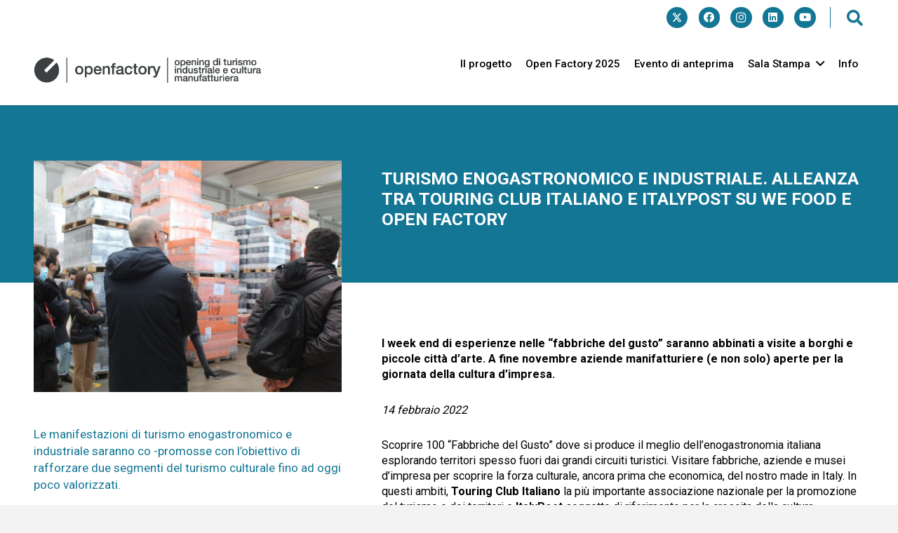

--- FILE ---
content_type: text/html; charset=UTF-8
request_url: https://www.open-factory.it/turismo-enogastronomico-e-industriale-alleanza-tra-touring-club-italiano-e-italypost-su-we-food-e-open-factory/
body_size: 27279
content:
<!DOCTYPE HTML>
<html lang="it-IT">
<head>
	<meta charset="UTF-8">
	<meta name='robots' content='index, follow, max-image-preview:large, max-snippet:-1, max-video-preview:-1' />
<link rel="alternate" hreflang="it" href="https://www.open-factory.it/turismo-enogastronomico-e-industriale-alleanza-tra-touring-club-italiano-e-italypost-su-we-food-e-open-factory/" />
<link rel="alternate" hreflang="x-default" href="https://www.open-factory.it/turismo-enogastronomico-e-industriale-alleanza-tra-touring-club-italiano-e-italypost-su-we-food-e-open-factory/" />

	<!-- This site is optimized with the Yoast SEO plugin v20.10 - https://yoast.com/wordpress/plugins/seo/ -->
	<title>Turismo enogastronomico e industriale. Alleanza tra Touring Club Italiano e ItalyPost su We Food e Open Factory - Open Factory</title>
	<link rel="canonical" href="https://www.open-factory.it/turismo-enogastronomico-e-industriale-alleanza-tra-touring-club-italiano-e-italypost-su-we-food-e-open-factory/" />
	<meta property="og:locale" content="it_IT" />
	<meta property="og:type" content="article" />
	<meta property="og:title" content="Turismo enogastronomico e industriale. Alleanza tra Touring Club Italiano e ItalyPost su We Food e Open Factory - Open Factory" />
	<meta property="og:description" content="I week end di esperienze nelle “fabbriche del gusto” saranno abbinati a visite a borghi e piccole città d’arte. A fine novembre aziende manifatturiere (e non solo) aperte per la giornata della cultura d’impresa. 14 febbraio 2022 Scoprire 100 “Fabbriche del Gusto” dove si produce il meglio dell’enogastronomia italiana esplorando territori spesso fuori dai grandi..." />
	<meta property="og:url" content="https://www.open-factory.it/turismo-enogastronomico-e-industriale-alleanza-tra-touring-club-italiano-e-italypost-su-we-food-e-open-factory/" />
	<meta property="og:site_name" content="Open Factory" />
	<meta property="article:published_time" content="2022-02-14T15:31:52+00:00" />
	<meta property="article:modified_time" content="2023-10-23T13:16:56+00:00" />
	<meta property="og:image" content="https://www.open-factory.it/wp-content/uploads/2022/02/visiteBarausse_CT_OF2021-e1698066988769.jpg" />
	<meta property="og:image:width" content="1536" />
	<meta property="og:image:height" content="1152" />
	<meta property="og:image:type" content="image/jpeg" />
	<meta name="author" content="Info" />
	<meta name="twitter:card" content="summary_large_image" />
	<meta name="twitter:label1" content="Scritto da" />
	<meta name="twitter:data1" content="Info" />
	<meta name="twitter:label2" content="Tempo di lettura stimato" />
	<meta name="twitter:data2" content="2 minuti" />
	<script type="application/ld+json" class="yoast-schema-graph">{"@context":"https://schema.org","@graph":[{"@type":"WebPage","@id":"https://www.open-factory.it/turismo-enogastronomico-e-industriale-alleanza-tra-touring-club-italiano-e-italypost-su-we-food-e-open-factory/","url":"https://www.open-factory.it/turismo-enogastronomico-e-industriale-alleanza-tra-touring-club-italiano-e-italypost-su-we-food-e-open-factory/","name":"Turismo enogastronomico e industriale. Alleanza tra Touring Club Italiano e ItalyPost su We Food e Open Factory - Open Factory","isPartOf":{"@id":"https://www.open-factory.it/#website"},"primaryImageOfPage":{"@id":"https://www.open-factory.it/turismo-enogastronomico-e-industriale-alleanza-tra-touring-club-italiano-e-italypost-su-we-food-e-open-factory/#primaryimage"},"image":{"@id":"https://www.open-factory.it/turismo-enogastronomico-e-industriale-alleanza-tra-touring-club-italiano-e-italypost-su-we-food-e-open-factory/#primaryimage"},"thumbnailUrl":"https://www.open-factory.it/wp-content/uploads/2022/02/visiteBarausse_CT_OF2021-e1698066988769.jpg","datePublished":"2022-02-14T15:31:52+00:00","dateModified":"2023-10-23T13:16:56+00:00","author":{"@id":"https://www.open-factory.it/#/schema/person/01283bb8afe95ac1f93125f5c690438a"},"inLanguage":"it-IT","potentialAction":[{"@type":"ReadAction","target":["https://www.open-factory.it/turismo-enogastronomico-e-industriale-alleanza-tra-touring-club-italiano-e-italypost-su-we-food-e-open-factory/"]}]},{"@type":"ImageObject","inLanguage":"it-IT","@id":"https://www.open-factory.it/turismo-enogastronomico-e-industriale-alleanza-tra-touring-club-italiano-e-italypost-su-we-food-e-open-factory/#primaryimage","url":"https://www.open-factory.it/wp-content/uploads/2022/02/visiteBarausse_CT_OF2021-e1698066988769.jpg","contentUrl":"https://www.open-factory.it/wp-content/uploads/2022/02/visiteBarausse_CT_OF2021-e1698066988769.jpg","width":1536,"height":1152},{"@type":"WebSite","@id":"https://www.open-factory.it/#website","url":"https://www.open-factory.it/","name":"Open Factory","description":"","potentialAction":[{"@type":"SearchAction","target":{"@type":"EntryPoint","urlTemplate":"https://www.open-factory.it/?s={search_term_string}"},"query-input":"required name=search_term_string"}],"inLanguage":"it-IT"},{"@type":"Person","@id":"https://www.open-factory.it/#/schema/person/01283bb8afe95ac1f93125f5c690438a","name":"Info","image":{"@type":"ImageObject","inLanguage":"it-IT","@id":"https://www.open-factory.it/#/schema/person/image/","url":"https://secure.gravatar.com/avatar/0289952e9ee48e135e777b4ea4fc27dc?s=96&d=mm&r=g","contentUrl":"https://secure.gravatar.com/avatar/0289952e9ee48e135e777b4ea4fc27dc?s=96&d=mm&r=g","caption":"Info"}}]}</script>
	<!-- / Yoast SEO plugin. -->


<link rel='dns-prefetch' href='//fonts.googleapis.com' />
<link rel="alternate" type="application/rss+xml" title="Open Factory &raquo; Feed" href="https://www.open-factory.it/feed/" />
<link rel="alternate" type="application/rss+xml" title="Open Factory &raquo; Feed dei commenti" href="https://www.open-factory.it/comments/feed/" />
<meta name="viewport" content="width=device-width, initial-scale=1">
<meta name="SKYPE_TOOLBAR" content="SKYPE_TOOLBAR_PARSER_COMPATIBLE">
<meta name="theme-color" content="#f3f3f3">
		<!-- This site uses the Google Analytics by MonsterInsights plugin v8.23.1 - Using Analytics tracking - https://www.monsterinsights.com/ -->
							<script src="//www.googletagmanager.com/gtag/js?id=G-J73R6J0RNG"  data-cfasync="false" data-wpfc-render="false" async></script>
			<script data-cfasync="false" data-wpfc-render="false">
				var mi_version = '8.23.1';
				var mi_track_user = true;
				var mi_no_track_reason = '';
				
								var disableStrs = [
										'ga-disable-G-J73R6J0RNG',
									];

				/* Function to detect opted out users */
				function __gtagTrackerIsOptedOut() {
					for (var index = 0; index < disableStrs.length; index++) {
						if (document.cookie.indexOf(disableStrs[index] + '=true') > -1) {
							return true;
						}
					}

					return false;
				}

				/* Disable tracking if the opt-out cookie exists. */
				if (__gtagTrackerIsOptedOut()) {
					for (var index = 0; index < disableStrs.length; index++) {
						window[disableStrs[index]] = true;
					}
				}

				/* Opt-out function */
				function __gtagTrackerOptout() {
					for (var index = 0; index < disableStrs.length; index++) {
						document.cookie = disableStrs[index] + '=true; expires=Thu, 31 Dec 2099 23:59:59 UTC; path=/';
						window[disableStrs[index]] = true;
					}
				}

				if ('undefined' === typeof gaOptout) {
					function gaOptout() {
						__gtagTrackerOptout();
					}
				}
								window.dataLayer = window.dataLayer || [];

				window.MonsterInsightsDualTracker = {
					helpers: {},
					trackers: {},
				};
				if (mi_track_user) {
					function __gtagDataLayer() {
						dataLayer.push(arguments);
					}

					function __gtagTracker(type, name, parameters) {
						if (!parameters) {
							parameters = {};
						}

						if (parameters.send_to) {
							__gtagDataLayer.apply(null, arguments);
							return;
						}

						if (type === 'event') {
														parameters.send_to = monsterinsights_frontend.v4_id;
							var hookName = name;
							if (typeof parameters['event_category'] !== 'undefined') {
								hookName = parameters['event_category'] + ':' + name;
							}

							if (typeof MonsterInsightsDualTracker.trackers[hookName] !== 'undefined') {
								MonsterInsightsDualTracker.trackers[hookName](parameters);
							} else {
								__gtagDataLayer('event', name, parameters);
							}
							
						} else {
							__gtagDataLayer.apply(null, arguments);
						}
					}

					__gtagTracker('js', new Date());
					__gtagTracker('set', {
						'developer_id.dZGIzZG': true,
											});
										__gtagTracker('config', 'G-J73R6J0RNG', {"forceSSL":"true","link_attribution":"true"} );
															window.gtag = __gtagTracker;										(function () {
						/* https://developers.google.com/analytics/devguides/collection/analyticsjs/ */
						/* ga and __gaTracker compatibility shim. */
						var noopfn = function () {
							return null;
						};
						var newtracker = function () {
							return new Tracker();
						};
						var Tracker = function () {
							return null;
						};
						var p = Tracker.prototype;
						p.get = noopfn;
						p.set = noopfn;
						p.send = function () {
							var args = Array.prototype.slice.call(arguments);
							args.unshift('send');
							__gaTracker.apply(null, args);
						};
						var __gaTracker = function () {
							var len = arguments.length;
							if (len === 0) {
								return;
							}
							var f = arguments[len - 1];
							if (typeof f !== 'object' || f === null || typeof f.hitCallback !== 'function') {
								if ('send' === arguments[0]) {
									var hitConverted, hitObject = false, action;
									if ('event' === arguments[1]) {
										if ('undefined' !== typeof arguments[3]) {
											hitObject = {
												'eventAction': arguments[3],
												'eventCategory': arguments[2],
												'eventLabel': arguments[4],
												'value': arguments[5] ? arguments[5] : 1,
											}
										}
									}
									if ('pageview' === arguments[1]) {
										if ('undefined' !== typeof arguments[2]) {
											hitObject = {
												'eventAction': 'page_view',
												'page_path': arguments[2],
											}
										}
									}
									if (typeof arguments[2] === 'object') {
										hitObject = arguments[2];
									}
									if (typeof arguments[5] === 'object') {
										Object.assign(hitObject, arguments[5]);
									}
									if ('undefined' !== typeof arguments[1].hitType) {
										hitObject = arguments[1];
										if ('pageview' === hitObject.hitType) {
											hitObject.eventAction = 'page_view';
										}
									}
									if (hitObject) {
										action = 'timing' === arguments[1].hitType ? 'timing_complete' : hitObject.eventAction;
										hitConverted = mapArgs(hitObject);
										__gtagTracker('event', action, hitConverted);
									}
								}
								return;
							}

							function mapArgs(args) {
								var arg, hit = {};
								var gaMap = {
									'eventCategory': 'event_category',
									'eventAction': 'event_action',
									'eventLabel': 'event_label',
									'eventValue': 'event_value',
									'nonInteraction': 'non_interaction',
									'timingCategory': 'event_category',
									'timingVar': 'name',
									'timingValue': 'value',
									'timingLabel': 'event_label',
									'page': 'page_path',
									'location': 'page_location',
									'title': 'page_title',
									'referrer' : 'page_referrer',
								};
								for (arg in args) {
																		if (!(!args.hasOwnProperty(arg) || !gaMap.hasOwnProperty(arg))) {
										hit[gaMap[arg]] = args[arg];
									} else {
										hit[arg] = args[arg];
									}
								}
								return hit;
							}

							try {
								f.hitCallback();
							} catch (ex) {
							}
						};
						__gaTracker.create = newtracker;
						__gaTracker.getByName = newtracker;
						__gaTracker.getAll = function () {
							return [];
						};
						__gaTracker.remove = noopfn;
						__gaTracker.loaded = true;
						window['__gaTracker'] = __gaTracker;
					})();
									} else {
										console.log("");
					(function () {
						function __gtagTracker() {
							return null;
						}

						window['__gtagTracker'] = __gtagTracker;
						window['gtag'] = __gtagTracker;
					})();
									}
			</script>
				<!-- / Google Analytics by MonsterInsights -->
		<script>
window._wpemojiSettings = {"baseUrl":"https:\/\/s.w.org\/images\/core\/emoji\/14.0.0\/72x72\/","ext":".png","svgUrl":"https:\/\/s.w.org\/images\/core\/emoji\/14.0.0\/svg\/","svgExt":".svg","source":{"concatemoji":"https:\/\/www.open-factory.it\/wp-includes\/js\/wp-emoji-release.min.js?ver=6.2.2"}};
/*! This file is auto-generated */
!function(e,a,t){var n,r,o,i=a.createElement("canvas"),p=i.getContext&&i.getContext("2d");function s(e,t){p.clearRect(0,0,i.width,i.height),p.fillText(e,0,0);e=i.toDataURL();return p.clearRect(0,0,i.width,i.height),p.fillText(t,0,0),e===i.toDataURL()}function c(e){var t=a.createElement("script");t.src=e,t.defer=t.type="text/javascript",a.getElementsByTagName("head")[0].appendChild(t)}for(o=Array("flag","emoji"),t.supports={everything:!0,everythingExceptFlag:!0},r=0;r<o.length;r++)t.supports[o[r]]=function(e){if(p&&p.fillText)switch(p.textBaseline="top",p.font="600 32px Arial",e){case"flag":return s("\ud83c\udff3\ufe0f\u200d\u26a7\ufe0f","\ud83c\udff3\ufe0f\u200b\u26a7\ufe0f")?!1:!s("\ud83c\uddfa\ud83c\uddf3","\ud83c\uddfa\u200b\ud83c\uddf3")&&!s("\ud83c\udff4\udb40\udc67\udb40\udc62\udb40\udc65\udb40\udc6e\udb40\udc67\udb40\udc7f","\ud83c\udff4\u200b\udb40\udc67\u200b\udb40\udc62\u200b\udb40\udc65\u200b\udb40\udc6e\u200b\udb40\udc67\u200b\udb40\udc7f");case"emoji":return!s("\ud83e\udef1\ud83c\udffb\u200d\ud83e\udef2\ud83c\udfff","\ud83e\udef1\ud83c\udffb\u200b\ud83e\udef2\ud83c\udfff")}return!1}(o[r]),t.supports.everything=t.supports.everything&&t.supports[o[r]],"flag"!==o[r]&&(t.supports.everythingExceptFlag=t.supports.everythingExceptFlag&&t.supports[o[r]]);t.supports.everythingExceptFlag=t.supports.everythingExceptFlag&&!t.supports.flag,t.DOMReady=!1,t.readyCallback=function(){t.DOMReady=!0},t.supports.everything||(n=function(){t.readyCallback()},a.addEventListener?(a.addEventListener("DOMContentLoaded",n,!1),e.addEventListener("load",n,!1)):(e.attachEvent("onload",n),a.attachEvent("onreadystatechange",function(){"complete"===a.readyState&&t.readyCallback()})),(e=t.source||{}).concatemoji?c(e.concatemoji):e.wpemoji&&e.twemoji&&(c(e.twemoji),c(e.wpemoji)))}(window,document,window._wpemojiSettings);
</script>
<!-- open-factory.it is managing ads with Advanced Ads 1.45.0 – https://wpadvancedads.com/ --><script id="facto-ready">
			window.advanced_ads_ready=function(e,a){a=a||"complete";var d=function(e){return"interactive"===a?"loading"!==e:"complete"===e};d(document.readyState)?e():document.addEventListener("readystatechange",(function(a){d(a.target.readyState)&&e()}),{once:"interactive"===a})},window.advanced_ads_ready_queue=window.advanced_ads_ready_queue||[];		</script>
		<style>
img.wp-smiley,
img.emoji {
	display: inline !important;
	border: none !important;
	box-shadow: none !important;
	height: 1em !important;
	width: 1em !important;
	margin: 0 0.07em !important;
	vertical-align: -0.1em !important;
	background: none !important;
	padding: 0 !important;
}
</style>
	<link rel='stylesheet' id='tc-front-css' href='https://www.open-factory.it/wp-content/plugins/tickera-event-ticketing-system/css/front.css?ver=3.5.1.4' media='all' />
<link rel='stylesheet' id='tc-elementor-sc-popup-css' href='https://www.open-factory.it/wp-content/plugins/tickera-event-ticketing-system/css/elementor-sc-popup.css?ver=3.5.1.4' media='all' />
<link rel='stylesheet' id='font-awesome-css' href='https://www.open-factory.it/wp-content/plugins/tickera-event-ticketing-system/css/font-awesome.min.css?ver=3.5.1.4' media='all' />
<link rel='stylesheet' id='tc-common-front-css' href='https://www.open-factory.it/wp-content/plugins/tickera-event-ticketing-system/includes/addons/gutenberg/blocks-assets/blocks.css?ver=3.5.1.4' media='all' />
<link rel='stylesheet' id='us-fonts-css' href='https://fonts.googleapis.com/css?family=Roboto%3A400%2C700%2C500&#038;display=swap&#038;ver=6.2.2' media='all' />
<link rel='stylesheet' id='us-style-css' href='https://www.open-factory.it/wp-content/themes/Impreza/css/style.min.css?ver=8.17.3' media='all' />
<link rel='stylesheet' id='theme-style-css' href='https://www.open-factory.it/wp-content/themes/Impreza-child/style.css?ver=8.17.3' media='all' />
<link rel='stylesheet' id='um_modal-css' href='https://www.open-factory.it/wp-content/plugins/ultimate-member/assets/css/um-modal.min.css?ver=2.8.2' media='all' />
<link rel='stylesheet' id='um_ui-css' href='https://www.open-factory.it/wp-content/plugins/ultimate-member/assets/libs/jquery-ui/jquery-ui.min.css?ver=1.13.2' media='all' />
<link rel='stylesheet' id='um_tipsy-css' href='https://www.open-factory.it/wp-content/plugins/ultimate-member/assets/libs/tipsy/tipsy.min.css?ver=1.0.0a' media='all' />
<link rel='stylesheet' id='um_raty-css' href='https://www.open-factory.it/wp-content/plugins/ultimate-member/assets/libs/raty/um-raty.min.css?ver=2.6.0' media='all' />
<link rel='stylesheet' id='um_fonticons_ii-css' href='https://www.open-factory.it/wp-content/plugins/ultimate-member/assets/libs/legacy/fonticons/fonticons-ii.min.css?ver=2.8.2' media='all' />
<link rel='stylesheet' id='um_fonticons_fa-css' href='https://www.open-factory.it/wp-content/plugins/ultimate-member/assets/libs/legacy/fonticons/fonticons-fa.min.css?ver=2.8.2' media='all' />
<link rel='stylesheet' id='select2-css' href='https://www.open-factory.it/wp-content/plugins/ultimate-member/assets/libs/select2/select2.min.css?ver=4.0.13' media='all' />
<link rel='stylesheet' id='um_fileupload-css' href='https://www.open-factory.it/wp-content/plugins/ultimate-member/assets/css/um-fileupload.min.css?ver=2.8.2' media='all' />
<link rel='stylesheet' id='um_datetime-css' href='https://www.open-factory.it/wp-content/plugins/ultimate-member/assets/libs/pickadate/default.min.css?ver=3.6.2' media='all' />
<link rel='stylesheet' id='um_datetime_date-css' href='https://www.open-factory.it/wp-content/plugins/ultimate-member/assets/libs/pickadate/default.date.min.css?ver=3.6.2' media='all' />
<link rel='stylesheet' id='um_datetime_time-css' href='https://www.open-factory.it/wp-content/plugins/ultimate-member/assets/libs/pickadate/default.time.min.css?ver=3.6.2' media='all' />
<link rel='stylesheet' id='um_common-css' href='https://www.open-factory.it/wp-content/plugins/ultimate-member/assets/css/common.min.css?ver=2.8.2' media='all' />
<link rel='stylesheet' id='um_responsive-css' href='https://www.open-factory.it/wp-content/plugins/ultimate-member/assets/css/um-responsive.min.css?ver=2.8.2' media='all' />
<link rel='stylesheet' id='um_styles-css' href='https://www.open-factory.it/wp-content/plugins/ultimate-member/assets/css/um-styles.min.css?ver=2.8.2' media='all' />
<link rel='stylesheet' id='um_crop-css' href='https://www.open-factory.it/wp-content/plugins/ultimate-member/assets/libs/cropper/cropper.min.css?ver=1.6.1' media='all' />
<link rel='stylesheet' id='um_profile-css' href='https://www.open-factory.it/wp-content/plugins/ultimate-member/assets/css/um-profile.min.css?ver=2.8.2' media='all' />
<link rel='stylesheet' id='um_account-css' href='https://www.open-factory.it/wp-content/plugins/ultimate-member/assets/css/um-account.min.css?ver=2.8.2' media='all' />
<link rel='stylesheet' id='um_misc-css' href='https://www.open-factory.it/wp-content/plugins/ultimate-member/assets/css/um-misc.min.css?ver=2.8.2' media='all' />
<link rel='stylesheet' id='um_default_css-css' href='https://www.open-factory.it/wp-content/plugins/ultimate-member/assets/css/um-old-default.min.css?ver=2.8.2' media='all' />
<script src='https://www.open-factory.it/wp-includes/js/jquery/jquery.min.js?ver=3.6.4' id='jquery-core-js'></script>
<script id='tc-cart-js-extra'>
var tc_ajax = {"ajaxUrl":"https:\/\/www.open-factory.it\/wp-admin\/admin-ajax.php","ajaxNonce":"fd8136536e","empty_cart_message":"Are you sure you want to remove all tickets from your cart?","success_message":"Ticket Added!","imgUrl":"https:\/\/www.open-factory.it\/wp-content\/plugins\/tickera-event-ticketing-system\/images\/ajax-loader.gif","addingMsg":"Adding ticket to cart...","outMsg":"In Your Cart","cart_url":"https:\/\/www.open-factory.it\/tickets-cart\/","update_cart_message":"Please update your cart before to proceed.","empty_cart_confirmation":"Please confirm to remove all of the items from your cart.","tc_provide_your_details":"In order to continue you need to agree to provide your details.","tc_gateway_collection_data":"","tc_error_message":"Only customers aged 16 or older are permitted for purchase on this website","tc_show_age_check":"no","tc_field_error":"This field is required *","alphanumeric_characters_only":"Please use alphanumeric characters only."};
</script>
<script src='https://www.open-factory.it/wp-content/plugins/tickera-event-ticketing-system/js/cart.js?ver=3.5.1.4' id='tc-cart-js'></script>
<script id='wpml-cookie-js-extra'>
var wpml_cookies = {"wp-wpml_current_language":{"value":"it","expires":1,"path":"\/"}};
var wpml_cookies = {"wp-wpml_current_language":{"value":"it","expires":1,"path":"\/"}};
</script>
<script src='https://www.open-factory.it/wp-content/plugins/sitepress-multilingual-cms/res/js/cookies/language-cookie.js?ver=4.6.14' id='wpml-cookie-js'></script>
<script src='https://www.open-factory.it/wp-content/plugins/google-analytics-for-wordpress/assets/js/frontend-gtag.min.js?ver=8.23.1' id='monsterinsights-frontend-script-js'></script>
<script data-cfasync="false" data-wpfc-render="false" id='monsterinsights-frontend-script-js-extra'>var monsterinsights_frontend = {"js_events_tracking":"true","download_extensions":"doc,pdf,ppt,zip,xls,docx,pptx,xlsx","inbound_paths":"[{\"path\":\"\\\/go\\\/\",\"label\":\"affiliate\"},{\"path\":\"\\\/recommend\\\/\",\"label\":\"affiliate\"}]","home_url":"https:\/\/www.open-factory.it","hash_tracking":"false","v4_id":"G-J73R6J0RNG"};</script>
<script id='tc-jquery-validate-js-extra'>
var tc_jquery_validate_library_translation = {"required":"This field is required.","remote":"Please fix this field.","email":"Please enter a valid email address.","url":"Please enter a valid URL.","date":"Please enter a valid date.","dateISO":"Please enter a valid date (ISO).","number":"Please enter a valid number.","digits":"Please enter only digits.","equalTo":"Please enter the same value again.","maxlength":"Please enter no more than {0} characters.","minlength":"Please enter at least {0} characters.","rangelength":"Please enter a value between {0} and {1} characters long.","range":"Please enter a value between {0} and {1}.","max":"Please enter a value less than or equal to {0}.","min":"Please enter a value greater than or equal to {0}.","step":"Please enter a multiple of {0}."};
</script>
<script src='https://www.open-factory.it/wp-content/plugins/tickera-event-ticketing-system/js/jquery.validate.min.js?ver=3.5.1.4' id='tc-jquery-validate-js'></script>
<script src='https://www.open-factory.it/wp-content/plugins/ultimate-member/assets/js/um-gdpr.min.js?ver=2.8.2' id='um-gdpr-js'></script>
<link rel="https://api.w.org/" href="https://www.open-factory.it/wp-json/" /><link rel="alternate" type="application/json" href="https://www.open-factory.it/wp-json/wp/v2/posts/50136" /><link rel="EditURI" type="application/rsd+xml" title="RSD" href="https://www.open-factory.it/xmlrpc.php?rsd" />
<link rel="wlwmanifest" type="application/wlwmanifest+xml" href="https://www.open-factory.it/wp-includes/wlwmanifest.xml" />
<meta name="generator" content="WordPress 6.2.2" />
<link rel='shortlink' href='https://www.open-factory.it/?p=50136' />
<link rel="alternate" type="application/json+oembed" href="https://www.open-factory.it/wp-json/oembed/1.0/embed?url=https%3A%2F%2Fwww.open-factory.it%2Fturismo-enogastronomico-e-industriale-alleanza-tra-touring-club-italiano-e-italypost-su-we-food-e-open-factory%2F" />
<link rel="alternate" type="text/xml+oembed" href="https://www.open-factory.it/wp-json/oembed/1.0/embed?url=https%3A%2F%2Fwww.open-factory.it%2Fturismo-enogastronomico-e-industriale-alleanza-tra-touring-club-italiano-e-italypost-su-we-food-e-open-factory%2F&#038;format=xml" />
<meta name="generator" content="WPML ver:4.6.14 stt:1,27;" />
		<style type="text/css">
			.um_request_name {
				display: none !important;
			}
		</style>
			<script>
			if ( ! /Android|webOS|iPhone|iPad|iPod|BlackBerry|IEMobile|Opera Mini/i.test( navigator.userAgent ) ) {
				var root = document.getElementsByTagName( 'html' )[ 0 ]
				root.className += " no-touch";
			}
		</script>
		<meta name="generator" content="Powered by WPBakery Page Builder - drag and drop page builder for WordPress."/>
<link rel="icon" href="https://www.open-factory.it/wp-content/uploads/2025/01/cropped-20250114_FAVICON_OpenFactory-32x32.png" sizes="32x32" />
<link rel="icon" href="https://www.open-factory.it/wp-content/uploads/2025/01/cropped-20250114_FAVICON_OpenFactory-192x192.png" sizes="192x192" />
<link rel="apple-touch-icon" href="https://www.open-factory.it/wp-content/uploads/2025/01/cropped-20250114_FAVICON_OpenFactory-180x180.png" />
<meta name="msapplication-TileImage" content="https://www.open-factory.it/wp-content/uploads/2025/01/cropped-20250114_FAVICON_OpenFactory-270x270.png" />
		<style id="wp-custom-css">
			.eventi-archivio-grid article{border-left-color: #137694!important}

.gevidenza .pren-btn a {
background-color:white!important;
color:#137694!important
}

.gevidenza .pren-btn a:hover {
background-color:white!important;
color:#137694!important
}

.gevidenza .pren-btn {

color:#137694!important
}

.gevidenza .pren-btn:hover {

color:#137694!important
}		</style>
		<noscript><style> .wpb_animate_when_almost_visible { opacity: 1; }</style></noscript>		<style id="us-icon-fonts">@font-face{font-display:block;font-style:normal;font-family:"fontawesome";font-weight:900;src:url("https://www.open-factory.it/wp-content/themes/Impreza/fonts/fa-solid-900.woff2?ver=8.17.3") format("woff2"),url("https://www.open-factory.it/wp-content/themes/Impreza/fonts/fa-solid-900.woff?ver=8.17.3") format("woff")}.fas{font-family:"fontawesome";font-weight:900}@font-face{font-display:block;font-style:normal;font-family:"fontawesome";font-weight:400;src:url("https://www.open-factory.it/wp-content/themes/Impreza/fonts/fa-regular-400.woff2?ver=8.17.3") format("woff2"),url("https://www.open-factory.it/wp-content/themes/Impreza/fonts/fa-regular-400.woff?ver=8.17.3") format("woff")}.far{font-family:"fontawesome";font-weight:400}@font-face{font-display:block;font-style:normal;font-family:"fontawesome";font-weight:300;src:url("https://www.open-factory.it/wp-content/themes/Impreza/fonts/fa-light-300.woff2?ver=8.17.3") format("woff2"),url("https://www.open-factory.it/wp-content/themes/Impreza/fonts/fa-light-300.woff?ver=8.17.3") format("woff")}.fal{font-family:"fontawesome";font-weight:300}@font-face{font-display:block;font-style:normal;font-family:"Font Awesome 5 Duotone";font-weight:900;src:url("https://www.open-factory.it/wp-content/themes/Impreza/fonts/fa-duotone-900.woff2?ver=8.17.3") format("woff2"),url("https://www.open-factory.it/wp-content/themes/Impreza/fonts/fa-duotone-900.woff?ver=8.17.3") format("woff")}.fad{font-family:"Font Awesome 5 Duotone";font-weight:900}.fad{position:relative}.fad:before{position:absolute}.fad:after{opacity:0.4}@font-face{font-display:block;font-style:normal;font-family:"Font Awesome 5 Brands";font-weight:400;src:url("https://www.open-factory.it/wp-content/themes/Impreza/fonts/fa-brands-400.woff2?ver=8.17.3") format("woff2"),url("https://www.open-factory.it/wp-content/themes/Impreza/fonts/fa-brands-400.woff?ver=8.17.3") format("woff")}.fab{font-family:"Font Awesome 5 Brands";font-weight:400}@font-face{font-display:block;font-style:normal;font-family:"Material Icons";font-weight:400;src:url("https://www.open-factory.it/wp-content/themes/Impreza/fonts/material-icons.woff2?ver=8.17.3") format("woff2"),url("https://www.open-factory.it/wp-content/themes/Impreza/fonts/material-icons.woff?ver=8.17.3") format("woff")}.material-icons{font-family:"Material Icons";font-weight:400}</style>
				<style id="us-theme-options-css">:root{--color-header-middle-bg:#ffffff;--color-header-middle-bg-grad:#ffffff;--color-header-middle-text:#000000;--color-header-middle-text-hover:#000000;--color-header-transparent-bg:transparent;--color-header-transparent-bg-grad:transparent;--color-header-transparent-text:rgba(255,255,255,0.66);--color-header-transparent-text-hover:#ffffff;--color-chrome-toolbar:#f3f3f3;--color-chrome-toolbar-grad:#f3f3f3;--color-header-top-bg:#f3f3f3;--color-header-top-bg-grad:#f3f3f3;--color-header-top-text:#000000;--color-header-top-text-hover:#000000;--color-header-top-transparent-bg:rgba(0,0,0,0.2);--color-header-top-transparent-bg-grad:rgba(0,0,0,0.2);--color-header-top-transparent-text:rgba(255,255,255,0.66);--color-header-top-transparent-text-hover:#ffffff;--color-content-bg:#ffffff;--color-content-bg-grad:#ffffff;--color-content-bg-alt:#f3f3f3;--color-content-bg-alt-grad:#f3f3f3;--color-content-border:#dddddd;--color-content-heading:#000000;--color-content-heading-grad:#000000;--color-content-text:#000000;--color-content-link:#000000;--color-content-link-hover:#137694;--color-content-primary:#137694;--color-content-primary-grad:#137694;--color-content-secondary:#137694;--color-content-secondary-grad:#137694;--color-content-faded:#999999;--color-content-overlay:rgba(0,0,0,0.75);--color-content-overlay-grad:rgba(0,0,0,0.75);--color-alt-content-bg:#333333;--color-alt-content-bg-grad:#333333;--color-alt-content-bg-alt:#000000;--color-alt-content-bg-alt-grad:#000000;--color-alt-content-border:#444444;--color-alt-content-heading:#ffffff;--color-alt-content-heading-grad:#ffffff;--color-alt-content-text:#999999;--color-alt-content-link:#ffffff;--color-alt-content-link-hover:#ffffff;--color-alt-content-primary:#ffffff;--color-alt-content-primary-grad:#ffffff;--color-alt-content-secondary:#f3f3f3;--color-alt-content-secondary-grad:#f3f3f3;--color-alt-content-faded:#666666;--color-alt-content-overlay:rgba(51,51,51,0.80);--color-alt-content-overlay-grad:rgba(51,51,51,0.80);--color-footer-bg:#ffffff;--color-footer-bg-grad:#ffffff;--color-footer-bg-alt:#f3f3f3;--color-footer-bg-alt-grad:#f3f3f3;--color-footer-border:#dddddd;--color-footer-heading:#999999;--color-footer-heading-grad:#999999;--color-footer-text:#999999;--color-footer-link:#000000;--color-footer-link-hover:#000000;--color-subfooter-bg:#ffffff;--color-subfooter-bg-grad:#ffffff;--color-subfooter-bg-alt:#f3f3f3;--color-subfooter-bg-alt-grad:#f3f3f3;--color-subfooter-border:#dddddd;--color-subfooter-heading:#999999;--color-subfooter-heading-grad:#999999;--color-subfooter-text:#999999;--color-subfooter-link:#000000;--color-subfooter-link-hover:#000000;--color-content-primary-faded:rgba(19,118,148,0.15);--box-shadow:0 5px 15px rgba(0,0,0,.15);--box-shadow-up:0 -5px 15px rgba(0,0,0,.15);--site-content-width:1375px;--inputs-font-size:1rem;--inputs-height:2.8rem;--inputs-padding:0.8rem;--inputs-border-width:0px;--inputs-text-color:var(--color-content-text);--font-body:"Roboto",sans-serif;--font-h1:"Roboto",sans-serif;--font-h2:"Roboto",sans-serif;--font-h3:"Roboto",sans-serif;--font-h4:"Roboto",sans-serif;--font-h5:"Roboto",sans-serif;--font-h6:"Roboto",sans-serif}html,.l-header .widget,.menu-item-object-us_page_block{font-family:var(--font-body);font-weight:400;font-size:19px;line-height:28px}h1{font-family:var(--font-h1);font-weight:400;font-size:max( 4.2rem,4.2vw );line-height:1.2;letter-spacing:0em;margin-bottom:0.6em}h2{font-family:var(--font-h2);font-weight:400;font-size:max( 2.9rem,2.9vw );line-height:1.2;letter-spacing:0em;margin-bottom:0.6em}h3{font-family:var(--font-h3);font-weight:400;font-size:max( 2.0rem,2.0vw );line-height:1.2;letter-spacing:0em;margin-bottom:0.6em}.widgettitle,h4{font-family:var(--font-h4);font-weight:400;font-size:max( 1.5rem,1.5vw );line-height:1.2;letter-spacing:0em;margin-bottom:0.6em}h5{font-family:var(--font-h5);font-weight:400;font-size:max( 1.25rem,1.25vw );line-height:1.2;letter-spacing:0em;margin-bottom:0.6em}h6{font-family:var(--font-h6);font-weight:400;font-size:max( 1.2rem,1.2vw );line-height:1.2;letter-spacing:0em;margin-bottom:0.6em}@media (max-width:600px){html{font-size:16px;line-height:28px}h1{font-size:max( 3.2rem,3.2vw )}h1.vc_custom_heading:not([class*="us_custom_"]){font-size:max( 3.2rem,3.2vw )!important}h2{font-size:max( 2.3rem,2.3vw )}h2.vc_custom_heading:not([class*="us_custom_"]){font-size:max( 2.3rem,2.3vw )!important}}body{background:var(--color-content-bg-alt)}.l-canvas.type_boxed,.l-canvas.type_boxed .l-subheader,.l-canvas.type_boxed~.l-footer{max-width:1300px}@media (max-width:1470px){.l-main .aligncenter{max-width:calc(100vw - 5rem)}}@media (min-width:1381px){body.usb_preview .hide_on_default{opacity:0.25!important}.vc_hidden-lg,body:not(.usb_preview) .hide_on_default{display:none!important}.default_align_left{text-align:left;justify-content:flex-start}.default_align_right{text-align:right;justify-content:flex-end}.default_align_center{text-align:center;justify-content:center}.default_align_justify{justify-content:space-between}.w-hwrapper>.default_align_justify,.default_align_justify>.w-btn{width:100%}}@media (min-width:1025px) and (max-width:1380px){body.usb_preview .hide_on_laptops{opacity:0.25!important}.vc_hidden-md,body:not(.usb_preview) .hide_on_laptops{display:none!important}.laptops_align_left{text-align:left;justify-content:flex-start}.laptops_align_right{text-align:right;justify-content:flex-end}.laptops_align_center{text-align:center;justify-content:center}.laptops_align_justify{justify-content:space-between}.w-hwrapper>.laptops_align_justify,.laptops_align_justify>.w-btn{width:100%}}@media (min-width:601px) and (max-width:1024px){body.usb_preview .hide_on_tablets{opacity:0.25!important}.vc_hidden-sm,body:not(.usb_preview) .hide_on_tablets{display:none!important}.tablets_align_left{text-align:left;justify-content:flex-start}.tablets_align_right{text-align:right;justify-content:flex-end}.tablets_align_center{text-align:center;justify-content:center}.tablets_align_justify{justify-content:space-between}.w-hwrapper>.tablets_align_justify,.tablets_align_justify>.w-btn{width:100%}}@media (max-width:600px){body.usb_preview .hide_on_mobiles{opacity:0.25!important}.vc_hidden-xs,body:not(.usb_preview) .hide_on_mobiles{display:none!important}.mobiles_align_left{text-align:left;justify-content:flex-start}.mobiles_align_right{text-align:right;justify-content:flex-end}.mobiles_align_center{text-align:center;justify-content:center}.mobiles_align_justify{justify-content:space-between}.w-hwrapper>.mobiles_align_justify,.mobiles_align_justify>.w-btn{width:100%}.w-hwrapper.stack_on_mobiles{display:block}.w-hwrapper.stack_on_mobiles>*{display:block;margin:0 0 var(--hwrapper-gap,1.2rem)}.w-hwrapper.stack_on_mobiles>:last-child{margin-bottom:0}}@media (max-width:600px){.g-cols.type_default>div[class*="vc_col-xs-"]{margin-top:1rem;margin-bottom:1rem}.g-cols>div:not([class*="vc_col-xs-"]){width:100%;margin:0 0 1.5rem}.g-cols.reversed>div:last-of-type{order:-1}.g-cols.type_boxes>div,.g-cols.reversed>div:first-child,.g-cols:not(.reversed)>div:last-child,.g-cols>div.has_bg_color{margin-bottom:0}.vc_col-xs-1{width:8.3333%}.vc_col-xs-2{width:16.6666%}.vc_col-xs-1\/5{width:20%}.vc_col-xs-3{width:25%}.vc_col-xs-4{width:33.3333%}.vc_col-xs-2\/5{width:40%}.vc_col-xs-5{width:41.6666%}.vc_col-xs-6{width:50%}.vc_col-xs-7{width:58.3333%}.vc_col-xs-3\/5{width:60%}.vc_col-xs-8{width:66.6666%}.vc_col-xs-9{width:75%}.vc_col-xs-4\/5{width:80%}.vc_col-xs-10{width:83.3333%}.vc_col-xs-11{width:91.6666%}.vc_col-xs-12{width:100%}.vc_col-xs-offset-0{margin-left:0}.vc_col-xs-offset-1{margin-left:8.3333%}.vc_col-xs-offset-2{margin-left:16.6666%}.vc_col-xs-offset-1\/5{margin-left:20%}.vc_col-xs-offset-3{margin-left:25%}.vc_col-xs-offset-4{margin-left:33.3333%}.vc_col-xs-offset-2\/5{margin-left:40%}.vc_col-xs-offset-5{margin-left:41.6666%}.vc_col-xs-offset-6{margin-left:50%}.vc_col-xs-offset-7{margin-left:58.3333%}.vc_col-xs-offset-3\/5{margin-left:60%}.vc_col-xs-offset-8{margin-left:66.6666%}.vc_col-xs-offset-9{margin-left:75%}.vc_col-xs-offset-4\/5{margin-left:80%}.vc_col-xs-offset-10{margin-left:83.3333%}.vc_col-xs-offset-11{margin-left:91.6666%}.vc_col-xs-offset-12{margin-left:100%}}@media (min-width:601px){.vc_col-sm-1{width:8.3333%}.vc_col-sm-2{width:16.6666%}.vc_col-sm-1\/5{width:20%}.vc_col-sm-3{width:25%}.vc_col-sm-4{width:33.3333%}.vc_col-sm-2\/5{width:40%}.vc_col-sm-5{width:41.6666%}.vc_col-sm-6{width:50%}.vc_col-sm-7{width:58.3333%}.vc_col-sm-3\/5{width:60%}.vc_col-sm-8{width:66.6666%}.vc_col-sm-9{width:75%}.vc_col-sm-4\/5{width:80%}.vc_col-sm-10{width:83.3333%}.vc_col-sm-11{width:91.6666%}.vc_col-sm-12{width:100%}.vc_col-sm-offset-0{margin-left:0}.vc_col-sm-offset-1{margin-left:8.3333%}.vc_col-sm-offset-2{margin-left:16.6666%}.vc_col-sm-offset-1\/5{margin-left:20%}.vc_col-sm-offset-3{margin-left:25%}.vc_col-sm-offset-4{margin-left:33.3333%}.vc_col-sm-offset-2\/5{margin-left:40%}.vc_col-sm-offset-5{margin-left:41.6666%}.vc_col-sm-offset-6{margin-left:50%}.vc_col-sm-offset-7{margin-left:58.3333%}.vc_col-sm-offset-3\/5{margin-left:60%}.vc_col-sm-offset-8{margin-left:66.6666%}.vc_col-sm-offset-9{margin-left:75%}.vc_col-sm-offset-4\/5{margin-left:80%}.vc_col-sm-offset-10{margin-left:83.3333%}.vc_col-sm-offset-11{margin-left:91.6666%}.vc_col-sm-offset-12{margin-left:100%}}@media (min-width:1025px){.vc_col-md-1{width:8.3333%}.vc_col-md-2{width:16.6666%}.vc_col-md-1\/5{width:20%}.vc_col-md-3{width:25%}.vc_col-md-4{width:33.3333%}.vc_col-md-2\/5{width:40%}.vc_col-md-5{width:41.6666%}.vc_col-md-6{width:50%}.vc_col-md-7{width:58.3333%}.vc_col-md-3\/5{width:60%}.vc_col-md-8{width:66.6666%}.vc_col-md-9{width:75%}.vc_col-md-4\/5{width:80%}.vc_col-md-10{width:83.3333%}.vc_col-md-11{width:91.6666%}.vc_col-md-12{width:100%}.vc_col-md-offset-0{margin-left:0}.vc_col-md-offset-1{margin-left:8.3333%}.vc_col-md-offset-2{margin-left:16.6666%}.vc_col-md-offset-1\/5{margin-left:20%}.vc_col-md-offset-3{margin-left:25%}.vc_col-md-offset-4{margin-left:33.3333%}.vc_col-md-offset-2\/5{margin-left:40%}.vc_col-md-offset-5{margin-left:41.6666%}.vc_col-md-offset-6{margin-left:50%}.vc_col-md-offset-7{margin-left:58.3333%}.vc_col-md-offset-3\/5{margin-left:60%}.vc_col-md-offset-8{margin-left:66.6666%}.vc_col-md-offset-9{margin-left:75%}.vc_col-md-offset-4\/5{margin-left:80%}.vc_col-md-offset-10{margin-left:83.3333%}.vc_col-md-offset-11{margin-left:91.6666%}.vc_col-md-offset-12{margin-left:100%}}@media (min-width:1381px){.vc_col-lg-1{width:8.3333%}.vc_col-lg-2{width:16.6666%}.vc_col-lg-1\/5{width:20%}.vc_col-lg-3{width:25%}.vc_col-lg-4{width:33.3333%}.vc_col-lg-2\/5{width:40%}.vc_col-lg-5{width:41.6666%}.vc_col-lg-6{width:50%}.vc_col-lg-7{width:58.3333%}.vc_col-lg-3\/5{width:60%}.vc_col-lg-8{width:66.6666%}.vc_col-lg-9{width:75%}.vc_col-lg-4\/5{width:80%}.vc_col-lg-10{width:83.3333%}.vc_col-lg-11{width:91.6666%}.vc_col-lg-12{width:100%}.vc_col-lg-offset-0{margin-left:0}.vc_col-lg-offset-1{margin-left:8.3333%}.vc_col-lg-offset-2{margin-left:16.6666%}.vc_col-lg-offset-1\/5{margin-left:20%}.vc_col-lg-offset-3{margin-left:25%}.vc_col-lg-offset-4{margin-left:33.3333%}.vc_col-lg-offset-2\/5{margin-left:40%}.vc_col-lg-offset-5{margin-left:41.6666%}.vc_col-lg-offset-6{margin-left:50%}.vc_col-lg-offset-7{margin-left:58.3333%}.vc_col-lg-offset-3\/5{margin-left:60%}.vc_col-lg-offset-8{margin-left:66.6666%}.vc_col-lg-offset-9{margin-left:75%}.vc_col-lg-offset-4\/5{margin-left:80%}.vc_col-lg-offset-10{margin-left:83.3333%}.vc_col-lg-offset-11{margin-left:91.6666%}.vc_col-lg-offset-12{margin-left:100%}}@media (min-width:601px) and (max-width:1024px){.g-cols.via_flex.type_default>div[class*="vc_col-md-"],.g-cols.via_flex.type_default>div[class*="vc_col-lg-"]{margin-top:1rem;margin-bottom:1rem}}@media (min-width:1025px) and (max-width:1380px){.g-cols.via_flex.type_default>div[class*="vc_col-lg-"]{margin-top:1rem;margin-bottom:1rem}}@media (max-width:599px){.l-canvas{overflow:hidden}.g-cols.stacking_default.reversed>div:last-of-type{order:-1}.g-cols.stacking_default.via_flex>div:not([class*="vc_col-xs"]){width:100%;margin:0 0 1.5rem}.g-cols.stacking_default.via_grid.mobiles-cols_1{grid-template-columns:100%}.g-cols.stacking_default.via_flex.type_boxes>div,.g-cols.stacking_default.via_flex.reversed>div:first-child,.g-cols.stacking_default.via_flex:not(.reversed)>div:last-child,.g-cols.stacking_default.via_flex>div.has_bg_color{margin-bottom:0}.g-cols.stacking_default.via_flex.type_default>.wpb_column.stretched{margin-left:-1rem;margin-right:-1rem}.g-cols.stacking_default.via_grid.mobiles-cols_1>.wpb_column.stretched,.g-cols.stacking_default.via_flex.type_boxes>.wpb_column.stretched{margin-left:-2.5rem;margin-right:-2.5rem;width:auto}.vc_column-inner.type_sticky>.wpb_wrapper,.vc_column_container.type_sticky>.vc_column-inner{top:0!important}}@media (min-width:600px){body:not(.rtl) .l-section.for_sidebar.at_left>div>.l-sidebar,.rtl .l-section.for_sidebar.at_right>div>.l-sidebar{order:-1}.vc_column_container.type_sticky>.vc_column-inner,.vc_column-inner.type_sticky>.wpb_wrapper{position:-webkit-sticky;position:sticky}.l-section.type_sticky{position:-webkit-sticky;position:sticky;top:0;z-index:11;transform:translateZ(0); transition:top 0.3s cubic-bezier(.78,.13,.15,.86) 0.1s}.header_hor .l-header.post_fixed.sticky_auto_hide{z-index:12}.admin-bar .l-section.type_sticky{top:32px}.l-section.type_sticky>.l-section-h{transition:padding-top 0.3s}.header_hor .l-header.pos_fixed:not(.down)~.l-main .l-section.type_sticky:not(:first-of-type){top:var(--header-sticky-height)}.admin-bar.header_hor .l-header.pos_fixed:not(.down)~.l-main .l-section.type_sticky:not(:first-of-type){top:calc( var(--header-sticky-height) + 32px )}.header_hor .l-header.pos_fixed.sticky:not(.down)~.l-main .l-section.type_sticky:first-of-type>.l-section-h{padding-top:var(--header-sticky-height)}.header_hor.headerinpos_bottom .l-header.pos_fixed.sticky:not(.down)~.l-main .l-section.type_sticky:first-of-type>.l-section-h{padding-bottom:var(--header-sticky-height)!important}}@media screen and (min-width:1470px){.g-cols.via_flex.type_default>.wpb_column.stretched:first-of-type{margin-left:calc( var(--site-content-width) / 2 + 0px / 2 + 1.5rem - 50vw)}.g-cols.via_flex.type_default>.wpb_column.stretched:last-of-type{margin-right:calc( var(--site-content-width) / 2 + 0px / 2 + 1.5rem - 50vw)}.l-main .alignfull, .w-separator.width_screen,.g-cols.via_grid>.wpb_column.stretched:first-of-type,.g-cols.via_flex.type_boxes>.wpb_column.stretched:first-of-type{margin-left:calc( var(--site-content-width) / 2 + 0px / 2 - 50vw )}.l-main .alignfull, .w-separator.width_screen,.g-cols.via_grid>.wpb_column.stretched:last-of-type,.g-cols.via_flex.type_boxes>.wpb_column.stretched:last-of-type{margin-right:calc( var(--site-content-width) / 2 + 0px / 2 - 50vw )}}@media (max-width:600px){.w-form-row.for_submit[style*=btn-size-mobiles] .w-btn{font-size:var(--btn-size-mobiles)!important}}a,button,input[type=submit],.ui-slider-handle{outline:none!important}.w-toplink,.w-header-show{background:rgba(0,0,0,0.3)}.no-touch .w-toplink.active:hover,.no-touch .w-header-show:hover{background:var(--color-content-primary-grad)}button[type=submit]:not(.w-btn),input[type=submit]:not(.w-btn),.us-nav-style_1>*,.navstyle_1>.owl-nav button,.us-btn-style_1{font-size:16px;line-height:1.2!important;font-weight:400;font-style:normal;text-transform:none;letter-spacing:0em;border-radius:2em;padding:0.8em 1.8em;background:var(--color-content-primary);border-color:transparent;color:#ffffff!important}button[type=submit]:not(.w-btn):before,input[type=submit]:not(.w-btn),.us-nav-style_1>*:before,.navstyle_1>.owl-nav button:before,.us-btn-style_1:before{border-width:0px}.no-touch button[type=submit]:not(.w-btn):hover,.no-touch input[type=submit]:not(.w-btn):hover,.us-nav-style_1>span.current,.no-touch .us-nav-style_1>a:hover,.no-touch .navstyle_1>.owl-nav button:hover,.no-touch .us-btn-style_1:hover{background:var(--color-content-secondary);border-color:transparent;color:#ffffff!important}.us-nav-style_1>*{min-width:calc(1.2em + 2 * 0.8em)}.us-nav-style_3>*,.navstyle_3>.owl-nav button,.us-btn-style_3{font-size:16px;line-height:1.20!important;font-weight:400;font-style:normal;text-transform:uppercase;letter-spacing:0em;border-radius:2em;padding:0.8em 1.8em;background:#ffffff;border-color:var(--color-content-primary);color:var(--color-content-primary)!important}.us-nav-style_3>*:before,.navstyle_3>.owl-nav button:before,.us-btn-style_3:before{border-width:1px}.us-nav-style_3>span.current,.no-touch .us-nav-style_3>a:hover,.no-touch .navstyle_3>.owl-nav button:hover,.no-touch .us-btn-style_3:hover{background:#ffffff;border-color:var(--color-content-primary);color:var(--color-content-primary)!important}.us-nav-style_3>*{min-width:calc(1.20em + 2 * 0.8em)}.us-nav-style_2>*,.navstyle_2>.owl-nav button,.us-btn-style_2{font-size:16px;line-height:1.2!important;font-weight:700;font-style:normal;text-transform:none;letter-spacing:0em;border-radius:0.3em;padding:1.0em 2.0em;background:var(--color-content-border);border-color:transparent;color:var(--color-content-text)!important}.us-nav-style_2>*:before,.navstyle_2>.owl-nav button:before,.us-btn-style_2:before{border-width:0px}.us-nav-style_2>span.current,.no-touch .us-nav-style_2>a:hover,.no-touch .navstyle_2>.owl-nav button:hover,.no-touch .us-btn-style_2:hover{background:var(--color-content-text);border-color:transparent;color:var(--color-content-bg)!important}.us-nav-style_2>*{min-width:calc(1.2em + 2 * 1.0em)}.w-filter.state_desktop.style_drop_default .w-filter-item-title,.select2-selection,select,textarea,input:not([type=submit]){font-weight:400;letter-spacing:0em;border-radius:;background:var(--color-content-bg-alt);border-color:var(--color-content-border);color:var(--color-content-text);box-shadow:0px 1px 0px 0px rgba(0,0,0,0.08) inset}.w-filter.state_desktop.style_drop_default .w-filter-item-title:focus,.select2-container--open .select2-selection,select:focus,textarea:focus,input:not([type=submit]):focus{box-shadow:0px 0px 0px 2px var(--color-content-primary)}.w-form-row.move_label .w-form-row-label{font-size:1rem;top:calc(2.8rem/2 + 0px - 0.7em);margin:0 0.8rem;background-color:var(--color-content-bg-alt);color:var(--color-content-text)}.w-form-row.with_icon.move_label .w-form-row-label{margin-left:calc(1.6em + 0.8rem)}.color_alternate input:not([type=submit]),.color_alternate textarea,.color_alternate select,.color_alternate .move_label .w-form-row-label{background:var(--color-alt-content-bg-alt-grad)}.color_footer-top input:not([type=submit]),.color_footer-top textarea,.color_footer-top select,.color_footer-top .w-form-row.move_label .w-form-row-label{background:var(--color-subfooter-bg-alt-grad)}.color_footer-bottom input:not([type=submit]),.color_footer-bottom textarea,.color_footer-bottom select,.color_footer-bottom .w-form-row.move_label .w-form-row-label{background:var(--color-footer-bg-alt-grad)}.color_alternate input:not([type=submit]),.color_alternate textarea,.color_alternate select{border-color:var(--color-alt-content-border)}.color_footer-top input:not([type=submit]),.color_footer-top textarea,.color_footer-top select{border-color:var(--color-subfooter-border)}.color_footer-bottom input:not([type=submit]),.color_footer-bottom textarea,.color_footer-bottom select{border-color:var(--color-footer-border)}.color_alternate input:not([type=submit]),.color_alternate textarea,.color_alternate select,.color_alternate .w-form-row-field>i,.color_alternate .w-form-row-field:after,.color_alternate .widget_search form:after,.color_footer-top input:not([type=submit]),.color_footer-top textarea,.color_footer-top select,.color_footer-top .w-form-row-field>i,.color_footer-top .w-form-row-field:after,.color_footer-top .widget_search form:after,.color_footer-bottom input:not([type=submit]),.color_footer-bottom textarea,.color_footer-bottom select,.color_footer-bottom .w-form-row-field>i,.color_footer-bottom .w-form-row-field:after,.color_footer-bottom .widget_search form:after{color:inherit}.leaflet-default-icon-path{background-image:url(https://www.open-factory.it/wp-content/themes/Impreza/common/css/vendor/images/marker-icon.png)}</style>
				<style id="us-header-css"> .l-subheader.at_top,.l-subheader.at_top .w-dropdown-list,.l-subheader.at_top .type_mobile .w-nav-list.level_1{background:#ffffff;color:var(--color-header-top-text)}.no-touch .l-subheader.at_top a:hover,.no-touch .l-header.bg_transparent .l-subheader.at_top .w-dropdown.opened a:hover{color:var(--color-header-top-text-hover)}.l-header.bg_transparent:not(.sticky) .l-subheader.at_top{background:var(--color-header-top-transparent-bg);color:var(--color-header-top-transparent-text)}.no-touch .l-header.bg_transparent:not(.sticky) .at_top .w-cart-link:hover,.no-touch .l-header.bg_transparent:not(.sticky) .at_top .w-text a:hover,.no-touch .l-header.bg_transparent:not(.sticky) .at_top .w-html a:hover,.no-touch .l-header.bg_transparent:not(.sticky) .at_top .w-nav>a:hover,.no-touch .l-header.bg_transparent:not(.sticky) .at_top .w-menu a:hover,.no-touch .l-header.bg_transparent:not(.sticky) .at_top .w-search>a:hover,.no-touch .l-header.bg_transparent:not(.sticky) .at_top .w-dropdown a:hover,.no-touch .l-header.bg_transparent:not(.sticky) .at_top .type_desktop .menu-item.level_1:hover>a{color:var(--color-header-top-transparent-text-hover)}.l-subheader.at_middle,.l-subheader.at_middle .w-dropdown-list,.l-subheader.at_middle .type_mobile .w-nav-list.level_1{background:var(--color-header-middle-bg);color:var(--color-header-middle-text)}.no-touch .l-subheader.at_middle a:hover,.no-touch .l-header.bg_transparent .l-subheader.at_middle .w-dropdown.opened a:hover{color:var(--color-header-middle-text-hover)}.l-header.bg_transparent:not(.sticky) .l-subheader.at_middle{background:var(--color-header-transparent-bg);color:var(--color-header-transparent-text)}.no-touch .l-header.bg_transparent:not(.sticky) .at_middle .w-cart-link:hover,.no-touch .l-header.bg_transparent:not(.sticky) .at_middle .w-text a:hover,.no-touch .l-header.bg_transparent:not(.sticky) .at_middle .w-html a:hover,.no-touch .l-header.bg_transparent:not(.sticky) .at_middle .w-nav>a:hover,.no-touch .l-header.bg_transparent:not(.sticky) .at_middle .w-menu a:hover,.no-touch .l-header.bg_transparent:not(.sticky) .at_middle .w-search>a:hover,.no-touch .l-header.bg_transparent:not(.sticky) .at_middle .w-dropdown a:hover,.no-touch .l-header.bg_transparent:not(.sticky) .at_middle .type_desktop .menu-item.level_1:hover>a{color:var(--color-header-transparent-text-hover)}.header_ver .l-header{background:var(--color-header-middle-bg);color:var(--color-header-middle-text)}@media (min-width:1381px){.hidden_for_default{display:none!important}.l-subheader.at_bottom{display:none}.l-header{position:relative;z-index:111;width:100%}.l-subheader{margin:0 auto}.l-subheader.width_full{padding-left:1.5rem;padding-right:1.5rem}.l-subheader-h{display:flex;align-items:center;position:relative;margin:0 auto;max-width:var(--site-content-width,1200px);height:inherit}.w-header-show{display:none}.l-header.pos_fixed{position:fixed;left:0}.l-header.pos_fixed:not(.notransition) .l-subheader{transition-property:transform,background,box-shadow,line-height,height;transition-duration:.3s;transition-timing-function:cubic-bezier(.78,.13,.15,.86)}.headerinpos_bottom.sticky_first_section .l-header.pos_fixed{position:fixed!important}.header_hor .l-header.sticky_auto_hide{transition:transform .3s cubic-bezier(.78,.13,.15,.86) .1s}.header_hor .l-header.sticky_auto_hide.down{transform:translateY(-110%)}.l-header.bg_transparent:not(.sticky) .l-subheader{box-shadow:none!important;background:none}.l-header.bg_transparent~.l-main .l-section.width_full.height_auto:first-of-type>.l-section-h{padding-top:0!important;padding-bottom:0!important}.l-header.pos_static.bg_transparent{position:absolute;left:0}.l-subheader.width_full .l-subheader-h{max-width:none!important}.l-header.shadow_thin .l-subheader.at_middle,.l-header.shadow_thin .l-subheader.at_bottom{box-shadow:0 1px 0 rgba(0,0,0,0.08)}.l-header.shadow_wide .l-subheader.at_middle,.l-header.shadow_wide .l-subheader.at_bottom{box-shadow:0 3px 5px -1px rgba(0,0,0,0.1),0 2px 1px -1px rgba(0,0,0,0.05)}.header_hor .l-subheader-cell>.w-cart{margin-left:0;margin-right:0}:root{--header-height:150px;--header-sticky-height:150px}.l-header:before{content:'150'}.l-header.sticky:before{content:'150'}.l-subheader.at_top{line-height:50px;height:50px}.l-header.sticky .l-subheader.at_top{line-height:50px;height:50px}.l-subheader.at_middle{line-height:100px;height:100px}.l-header.sticky .l-subheader.at_middle{line-height:100px;height:100px}.l-subheader.at_bottom{line-height:50px;height:50px}.l-header.sticky .l-subheader.at_bottom{line-height:50px;height:50px}.headerinpos_above .l-header.pos_fixed{overflow:hidden;transition:transform 0.3s;transform:translate3d(0,-100%,0)}.headerinpos_above .l-header.pos_fixed.sticky{overflow:visible;transform:none}.headerinpos_above .l-header.pos_fixed~.l-section>.l-section-h,.headerinpos_above .l-header.pos_fixed~.l-main .l-section:first-of-type>.l-section-h{padding-top:0!important}.headerinpos_below .l-header.pos_fixed:not(.sticky){position:absolute;top:100%}.headerinpos_below .l-header.pos_fixed~.l-main>.l-section:first-of-type>.l-section-h{padding-top:0!important}.headerinpos_below .l-header.pos_fixed~.l-main .l-section.full_height:nth-of-type(2){min-height:100vh}.headerinpos_below .l-header.pos_fixed~.l-main>.l-section:nth-of-type(2)>.l-section-h{padding-top:var(--header-height)}.headerinpos_bottom .l-header.pos_fixed:not(.sticky){position:absolute;top:100vh}.headerinpos_bottom .l-header.pos_fixed~.l-main>.l-section:first-of-type>.l-section-h{padding-top:0!important}.headerinpos_bottom .l-header.pos_fixed~.l-main>.l-section:first-of-type>.l-section-h{padding-bottom:var(--header-height)}.headerinpos_bottom .l-header.pos_fixed.bg_transparent~.l-main .l-section.valign_center:not(.height_auto):first-of-type>.l-section-h{top:calc( var(--header-height) / 2 )}.headerinpos_bottom .l-header.pos_fixed:not(.sticky) .w-cart-dropdown,.headerinpos_bottom .l-header.pos_fixed:not(.sticky) .w-nav.type_desktop .w-nav-list.level_2{bottom:100%;transform-origin:0 100%}.headerinpos_bottom .l-header.pos_fixed:not(.sticky) .w-nav.type_mobile.m_layout_dropdown .w-nav-list.level_1{top:auto;bottom:100%;box-shadow:var(--box-shadow-up)}.headerinpos_bottom .l-header.pos_fixed:not(.sticky) .w-nav.type_desktop .w-nav-list.level_3,.headerinpos_bottom .l-header.pos_fixed:not(.sticky) .w-nav.type_desktop .w-nav-list.level_4{top:auto;bottom:0;transform-origin:0 100%}.headerinpos_bottom .l-header.pos_fixed:not(.sticky) .w-dropdown-list{top:auto;bottom:-0.4em;padding-top:0.4em;padding-bottom:2.4em}.admin-bar .l-header.pos_static.bg_solid~.l-main .l-section.full_height:first-of-type{min-height:calc( 100vh - var(--header-height) - 32px )}.admin-bar .l-header.pos_fixed:not(.sticky_auto_hide)~.l-main .l-section.full_height:not(:first-of-type){min-height:calc( 100vh - var(--header-sticky-height) - 32px )}.admin-bar.headerinpos_below .l-header.pos_fixed~.l-main .l-section.full_height:nth-of-type(2){min-height:calc(100vh - 32px)}}@media (min-width:1025px) and (max-width:1380px){.hidden_for_laptops{display:none!important}.l-subheader.at_bottom{display:none}.l-header{position:relative;z-index:111;width:100%}.l-subheader{margin:0 auto}.l-subheader.width_full{padding-left:1.5rem;padding-right:1.5rem}.l-subheader-h{display:flex;align-items:center;position:relative;margin:0 auto;max-width:var(--site-content-width,1200px);height:inherit}.w-header-show{display:none}.l-header.pos_fixed{position:fixed;left:0}.l-header.pos_fixed:not(.notransition) .l-subheader{transition-property:transform,background,box-shadow,line-height,height;transition-duration:.3s;transition-timing-function:cubic-bezier(.78,.13,.15,.86)}.headerinpos_bottom.sticky_first_section .l-header.pos_fixed{position:fixed!important}.header_hor .l-header.sticky_auto_hide{transition:transform .3s cubic-bezier(.78,.13,.15,.86) .1s}.header_hor .l-header.sticky_auto_hide.down{transform:translateY(-110%)}.l-header.bg_transparent:not(.sticky) .l-subheader{box-shadow:none!important;background:none}.l-header.bg_transparent~.l-main .l-section.width_full.height_auto:first-of-type>.l-section-h{padding-top:0!important;padding-bottom:0!important}.l-header.pos_static.bg_transparent{position:absolute;left:0}.l-subheader.width_full .l-subheader-h{max-width:none!important}.l-header.shadow_thin .l-subheader.at_middle,.l-header.shadow_thin .l-subheader.at_bottom{box-shadow:0 1px 0 rgba(0,0,0,0.08)}.l-header.shadow_wide .l-subheader.at_middle,.l-header.shadow_wide .l-subheader.at_bottom{box-shadow:0 3px 5px -1px rgba(0,0,0,0.1),0 2px 1px -1px rgba(0,0,0,0.05)}.header_hor .l-subheader-cell>.w-cart{margin-left:0;margin-right:0}:root{--header-height:150px;--header-sticky-height:150px}.l-header:before{content:'150'}.l-header.sticky:before{content:'150'}.l-subheader.at_top{line-height:50px;height:50px}.l-header.sticky .l-subheader.at_top{line-height:50px;height:50px}.l-subheader.at_middle{line-height:100px;height:100px}.l-header.sticky .l-subheader.at_middle{line-height:100px;height:100px}.l-subheader.at_bottom{line-height:50px;height:50px}.l-header.sticky .l-subheader.at_bottom{line-height:50px;height:50px}.headerinpos_above .l-header.pos_fixed{overflow:hidden;transition:transform 0.3s;transform:translate3d(0,-100%,0)}.headerinpos_above .l-header.pos_fixed.sticky{overflow:visible;transform:none}.headerinpos_above .l-header.pos_fixed~.l-section>.l-section-h,.headerinpos_above .l-header.pos_fixed~.l-main .l-section:first-of-type>.l-section-h{padding-top:0!important}.headerinpos_below .l-header.pos_fixed:not(.sticky){position:absolute;top:100%}.headerinpos_below .l-header.pos_fixed~.l-main>.l-section:first-of-type>.l-section-h{padding-top:0!important}.headerinpos_below .l-header.pos_fixed~.l-main .l-section.full_height:nth-of-type(2){min-height:100vh}.headerinpos_below .l-header.pos_fixed~.l-main>.l-section:nth-of-type(2)>.l-section-h{padding-top:var(--header-height)}.headerinpos_bottom .l-header.pos_fixed:not(.sticky){position:absolute;top:100vh}.headerinpos_bottom .l-header.pos_fixed~.l-main>.l-section:first-of-type>.l-section-h{padding-top:0!important}.headerinpos_bottom .l-header.pos_fixed~.l-main>.l-section:first-of-type>.l-section-h{padding-bottom:var(--header-height)}.headerinpos_bottom .l-header.pos_fixed.bg_transparent~.l-main .l-section.valign_center:not(.height_auto):first-of-type>.l-section-h{top:calc( var(--header-height) / 2 )}.headerinpos_bottom .l-header.pos_fixed:not(.sticky) .w-cart-dropdown,.headerinpos_bottom .l-header.pos_fixed:not(.sticky) .w-nav.type_desktop .w-nav-list.level_2{bottom:100%;transform-origin:0 100%}.headerinpos_bottom .l-header.pos_fixed:not(.sticky) .w-nav.type_mobile.m_layout_dropdown .w-nav-list.level_1{top:auto;bottom:100%;box-shadow:var(--box-shadow-up)}.headerinpos_bottom .l-header.pos_fixed:not(.sticky) .w-nav.type_desktop .w-nav-list.level_3,.headerinpos_bottom .l-header.pos_fixed:not(.sticky) .w-nav.type_desktop .w-nav-list.level_4{top:auto;bottom:0;transform-origin:0 100%}.headerinpos_bottom .l-header.pos_fixed:not(.sticky) .w-dropdown-list{top:auto;bottom:-0.4em;padding-top:0.4em;padding-bottom:2.4em}.admin-bar .l-header.pos_static.bg_solid~.l-main .l-section.full_height:first-of-type{min-height:calc( 100vh - var(--header-height) - 32px )}.admin-bar .l-header.pos_fixed:not(.sticky_auto_hide)~.l-main .l-section.full_height:not(:first-of-type){min-height:calc( 100vh - var(--header-sticky-height) - 32px )}.admin-bar.headerinpos_below .l-header.pos_fixed~.l-main .l-section.full_height:nth-of-type(2){min-height:calc(100vh - 32px)}}@media (min-width:601px) and (max-width:1024px){.hidden_for_tablets{display:none!important}.l-subheader.at_bottom{display:none}.l-header{position:relative;z-index:111;width:100%}.l-subheader{margin:0 auto}.l-subheader.width_full{padding-left:1.5rem;padding-right:1.5rem}.l-subheader-h{display:flex;align-items:center;position:relative;margin:0 auto;max-width:var(--site-content-width,1200px);height:inherit}.w-header-show{display:none}.l-header.pos_fixed{position:fixed;left:0}.l-header.pos_fixed:not(.notransition) .l-subheader{transition-property:transform,background,box-shadow,line-height,height;transition-duration:.3s;transition-timing-function:cubic-bezier(.78,.13,.15,.86)}.headerinpos_bottom.sticky_first_section .l-header.pos_fixed{position:fixed!important}.header_hor .l-header.sticky_auto_hide{transition:transform .3s cubic-bezier(.78,.13,.15,.86) .1s}.header_hor .l-header.sticky_auto_hide.down{transform:translateY(-110%)}.l-header.bg_transparent:not(.sticky) .l-subheader{box-shadow:none!important;background:none}.l-header.bg_transparent~.l-main .l-section.width_full.height_auto:first-of-type>.l-section-h{padding-top:0!important;padding-bottom:0!important}.l-header.pos_static.bg_transparent{position:absolute;left:0}.l-subheader.width_full .l-subheader-h{max-width:none!important}.l-header.shadow_thin .l-subheader.at_middle,.l-header.shadow_thin .l-subheader.at_bottom{box-shadow:0 1px 0 rgba(0,0,0,0.08)}.l-header.shadow_wide .l-subheader.at_middle,.l-header.shadow_wide .l-subheader.at_bottom{box-shadow:0 3px 5px -1px rgba(0,0,0,0.1),0 2px 1px -1px rgba(0,0,0,0.05)}.header_hor .l-subheader-cell>.w-cart{margin-left:0;margin-right:0}:root{--header-height:120px;--header-sticky-height:120px}.l-header:before{content:'120'}.l-header.sticky:before{content:'120'}.l-subheader.at_top{line-height:40px;height:40px}.l-header.sticky .l-subheader.at_top{line-height:40px;height:40px}.l-subheader.at_middle{line-height:80px;height:80px}.l-header.sticky .l-subheader.at_middle{line-height:80px;height:80px}.l-subheader.at_bottom{line-height:50px;height:50px}.l-header.sticky .l-subheader.at_bottom{line-height:50px;height:50px}}@media (max-width:600px){.hidden_for_mobiles{display:none!important}.l-subheader.at_bottom{display:none}.l-header{position:relative;z-index:111;width:100%}.l-subheader{margin:0 auto}.l-subheader.width_full{padding-left:1.5rem;padding-right:1.5rem}.l-subheader-h{display:flex;align-items:center;position:relative;margin:0 auto;max-width:var(--site-content-width,1200px);height:inherit}.w-header-show{display:none}.l-header.pos_fixed{position:fixed;left:0}.l-header.pos_fixed:not(.notransition) .l-subheader{transition-property:transform,background,box-shadow,line-height,height;transition-duration:.3s;transition-timing-function:cubic-bezier(.78,.13,.15,.86)}.headerinpos_bottom.sticky_first_section .l-header.pos_fixed{position:fixed!important}.header_hor .l-header.sticky_auto_hide{transition:transform .3s cubic-bezier(.78,.13,.15,.86) .1s}.header_hor .l-header.sticky_auto_hide.down{transform:translateY(-110%)}.l-header.bg_transparent:not(.sticky) .l-subheader{box-shadow:none!important;background:none}.l-header.bg_transparent~.l-main .l-section.width_full.height_auto:first-of-type>.l-section-h{padding-top:0!important;padding-bottom:0!important}.l-header.pos_static.bg_transparent{position:absolute;left:0}.l-subheader.width_full .l-subheader-h{max-width:none!important}.l-header.shadow_thin .l-subheader.at_middle,.l-header.shadow_thin .l-subheader.at_bottom{box-shadow:0 1px 0 rgba(0,0,0,0.08)}.l-header.shadow_wide .l-subheader.at_middle,.l-header.shadow_wide .l-subheader.at_bottom{box-shadow:0 3px 5px -1px rgba(0,0,0,0.1),0 2px 1px -1px rgba(0,0,0,0.05)}.header_hor .l-subheader-cell>.w-cart{margin-left:0;margin-right:0}:root{--header-height:100px;--header-sticky-height:100px}.l-header:before{content:'100'}.l-header.sticky:before{content:'100'}.l-subheader.at_top{line-height:40px;height:40px}.l-header.sticky .l-subheader.at_top{line-height:40px;height:40px}.l-subheader.at_middle{line-height:60px;height:60px}.l-header.sticky .l-subheader.at_middle{line-height:60px;height:60px}.l-subheader.at_bottom{line-height:50px;height:50px}.l-header.sticky .l-subheader.at_bottom{line-height:50px;height:50px}}@media (min-width:1381px){.ush_image_1{height:45px!important}.l-header.sticky .ush_image_1{height:45px!important}}@media (min-width:1025px) and (max-width:1380px){.ush_image_1{height:40px!important}.l-header.sticky .ush_image_1{height:40px!important}}@media (min-width:601px) and (max-width:1024px){.ush_image_1{height:35px!important}.l-header.sticky .ush_image_1{height:35px!important}}@media (max-width:600px){.ush_image_1{height:30px!important}.l-header.sticky .ush_image_1{height:30px!important}}.header_hor .ush_menu_1.type_desktop .menu-item.level_1>a:not(.w-btn){padding-left:10px;padding-right:10px}.header_hor .ush_menu_1.type_desktop .menu-item.level_1>a.w-btn{margin-left:10px;margin-right:10px}.header_hor .ush_menu_1.type_desktop.align-edges>.w-nav-list.level_1{margin-left:-10px;margin-right:-10px}.header_ver .ush_menu_1.type_desktop .menu-item.level_1>a:not(.w-btn){padding-top:10px;padding-bottom:10px}.header_ver .ush_menu_1.type_desktop .menu-item.level_1>a.w-btn{margin-top:10px;margin-bottom:10px}.ush_menu_1.type_desktop .menu-item-has-children.level_1>a>.w-nav-arrow{display:inline-block}.ush_menu_1.type_desktop .menu-item:not(.level_1){font-size:0.8rem}.ush_menu_1.type_mobile .w-nav-anchor.level_1,.ush_menu_1.type_mobile .w-nav-anchor.level_1 + .w-nav-arrow{font-size:1.1rem}.ush_menu_1.type_mobile .w-nav-anchor:not(.level_1),.ush_menu_1.type_mobile .w-nav-anchor:not(.level_1) + .w-nav-arrow{font-size:0.85rem}@media (min-width:1381px){.ush_menu_1 .w-nav-icon{font-size:36px}}@media (min-width:1025px) and (max-width:1380px){.ush_menu_1 .w-nav-icon{font-size:32px}}@media (min-width:601px) and (max-width:1024px){.ush_menu_1 .w-nav-icon{font-size:28px}}@media (max-width:600px){.ush_menu_1 .w-nav-icon{font-size:24px}}.ush_menu_1 .w-nav-icon>div{border-width:3px}@media screen and (max-width:1199px){.w-nav.ush_menu_1>.w-nav-list.level_1{display:none}.ush_menu_1 .w-nav-control{display:block}}.ush_menu_1 .w-nav-item.level_1>a:not(.w-btn):focus,.no-touch .ush_menu_1 .w-nav-item.level_1.opened>a:not(.w-btn),.no-touch .ush_menu_1 .w-nav-item.level_1:hover>a:not(.w-btn){background:transparent;color:var(--color-content-primary)}.ush_menu_1 .w-nav-item.level_1.current-menu-item>a:not(.w-btn),.ush_menu_1 .w-nav-item.level_1.current-menu-ancestor>a:not(.w-btn),.ush_menu_1 .w-nav-item.level_1.current-page-ancestor>a:not(.w-btn){background:transparent;color:var(--color-content-primary)}.l-header.bg_transparent:not(.sticky) .ush_menu_1.type_desktop .w-nav-item.level_1.current-menu-item>a:not(.w-btn),.l-header.bg_transparent:not(.sticky) .ush_menu_1.type_desktop .w-nav-item.level_1.current-menu-ancestor>a:not(.w-btn),.l-header.bg_transparent:not(.sticky) .ush_menu_1.type_desktop .w-nav-item.level_1.current-page-ancestor>a:not(.w-btn){background:transparent;color:var(--color-header-transparent-text-hover)}.ush_menu_1 .w-nav-list:not(.level_1){background:var(--color-header-middle-bg);color:var(--color-header-middle-text)}.no-touch .ush_menu_1 .w-nav-item:not(.level_1)>a:focus,.no-touch .ush_menu_1 .w-nav-item:not(.level_1):hover>a{background:var(--color-content-primary);color:#ffffff}.ush_menu_1 .w-nav-item:not(.level_1).current-menu-item>a,.ush_menu_1 .w-nav-item:not(.level_1).current-menu-ancestor>a,.ush_menu_1 .w-nav-item:not(.level_1).current-page-ancestor>a{background:transparent;color:var(--color-content-primary)}.ush_search_1.w-search input,.ush_search_1.w-search button{background:rgba(0,0,0,0.00);color:}.ush_search_1 .w-search-form{background:rgba(0,0,0,0.00);color:var(--color-content-text)}@media (min-width:1381px){.ush_search_1.layout_simple{max-width:400px}.ush_search_1.layout_modern.active{width:400px}.ush_search_1{font-size:1.2rem}}@media (min-width:1025px) and (max-width:1380px){.ush_search_1.layout_simple{max-width:250px}.ush_search_1.layout_modern.active{width:250px}.ush_search_1{font-size:1.2rem}}@media (min-width:601px) and (max-width:1024px){.ush_search_1.layout_simple{max-width:200px}.ush_search_1.layout_modern.active{width:200px}.ush_search_1{font-size:1.2rem}}@media (max-width:600px){.ush_search_1{font-size:1.2rem}}.ush_socials_1 .w-socials-list{margin:-0.5em}.ush_socials_1 .w-socials-item{padding:0.5em}.ush_menu_1{font-size:0.80rem!important;font-weight:500!important}.ush_socials_1{font-size:0.8rem!important}.ush_search_1{color:var(--color-content-primary)!important}.ush_html_1{margin:0px 0.6em 0px 0px!important}</style>
				<style id="us-custom-css">@media (min-width:1025px){.page #page-content .l-section.height_small{padding-top:1.3rem;padding-bottom:1.3rem}.page #page-content .w-separator.size_small:not(.with_line){height:1.3rem!important}#page-footer .l-section.height_medium,.page #page-content .l-section.height_medium{padding-top:3.0rem;padding-bottom:3.0rem}#page-footer .w-separator.size_medium:not(.with_line),.page #page-content .w-separator.size_medium:not(.with_line){height:3.0rem!important}.page #page-content .l-section.height_large{padding-top:4.0rem;padding-bottom:4.0rem}.page #page-content .w-separator.size_large:not(.with_line){height:4.0rem!important}}@media(min-width:900px){.w-nav .menu-item{}}.w-nav .menu-item{line-height:1.1rem}.header_hor .w-nav.type_desktop>.w-nav-list{align-items:end;margin-top:-1rem}.w-socials-item .w-socials-item-link-hover{background:var(--color-content-primary)!important}.l-header .w-socials{line-height:2;margin-right:10px;border-right:1px solid var(--color-content-primary);padding-right:20px}.l-subheader.at_top{}@media(max-width:1024px){.accedi-btn,.profilo-btn{padding:4px 10px}}.um-request-button,.um input[type=submit].um-button,.um input[type=submit].um-button:focus,.um a.um-button,.um a.um-button.um-disabled:hover,.um a.um-button.um-disabled:focus,.um a.um-button.um-disabled:active{background:var(--color-content-primary)!important;border-radius:2em!important;color:#fff!important}.accedi-btn{display:block}.profilo-btn{display:none}.logged-in .accedi-btn{display:none!important}.logged-in .profilo-btn{display:block!important}.rassegna-text time,.titolo-rassegna,.rassegna-text a,.rassegna-text span,.relatori-text a,.relatori-text span,.relatori-text .w-post-elm-before,.relatori-text,.relatori-sommario{display:contents!important}.data-rassegna:before{content:"\f5ad \00a0";font-family:fontawesome;display:contents}.titolo-rassegna:before{content:" / ";display:contents}.relatori-name a:after{content:" ";display:contents}@media(min-width:1360px){.h1home h1{font-size:5.4rem!important}}.scopri-btn a{color:#fff;background:var(--color-content-primary);height:10rem;width:10rem;text-align:center;display:block;padding:4rem 0.5rem;border-radius:50%;margin:0 auto}.home-box{padding:2% 8%}@media(min-width:1476px){.home-box-col-left .home-box{padding-left:calc(100% - 650px)!important}.home-box-col-right .home-box{padding-right:calc(100% - 650px)!important}}.approf-btn a{margin-top:40px;border-bottom:2px solid #fff;display:inline-block}.iscriv-btn{border-bottom:2px solid var(--color-content-secondary);display:inline-block;float:right}.arrowleft,.arrowright{cursor:pointer;font-weight:300;font-size:1.4rem}.section-arrow button.owl-prev,.section-arrow button.owl-next{display:none!important}.testata{height:25px}@media(min-width:1100px){.relatore-img{margin-top:-250px}}@media(min-width:600px) and (max-width:899px){.col-full-tablet{width:100%!important}}.griglia-eventi-relatori{}.griglia-title{margin-top:20px;margin-bottom:7px}@media(min-width:1100px){.griglia-eventi-relatori{width:48%;float:left;margin-right:2%}}.griglia-data{color:var(--color-content-secondary);font-size:0.85rem}.event-sep-2,.event-sep{background:var(--color-content-primary);float:left;clear:wi;width:100%;clear:both;height:1px;margin:40px 0}@media(max-width:1099px){.grid-eventi-archivio,.griglia-eventi-relatori{padding-top:40px;margin-bottom:40px;border-top:1px solid var(--color-content-primary)}.event-sep{display:none}}.event-sep:last-child{display:none}.sep-new{width:100%!important;float:left}.sep-new:first-child{display:none}@media(max-width:600px){.sep-new{margin-bottom:30px;border-bottom:1px solid var(--color-content-primary);padding-bottom:30px!important}}@media(min-width:601px) and (max-width:1024px){.sep-new{margin-bottom:60px;border-bottom:1px solid var(--color-content-primary);margin-top:30px}}@media(min-width:601px){.sep-new{border-bottom:1px solid var(--color-content-primary);margin-bottom:60px;margin-top:30px}}.border-section{border-top:1px solid var(--color-content-primary)}.event-relatori-list{margin:0 0 10px;float:left;font-size:0.85rem;line-height:1.3;width:100%}.rel-etichetta{font-style:italic;color:var(--color-content-secondary)}.single-rel{float:left;width:100%}.cat-label{ font-size:0.75rem;display:inline-block}.cat-label a{color:var(--color-content-secondary)}.cat-label span{}.titlesingleevent{font-size:1.5rem!important}.sottotitolo{color:var(--color-content-primary);font-weight:bold;margin:20px 0;font-size:1.3rem!important}a.btnevent{background:var(--color-content-primary);padding:10px 20px;color:#fff;text-transform:uppercase;font-size:0.80rem;margin-top:15px;display:inline-block}.sepbtn{}a.evmaps{display:block;font-size:0.8rem;line-height:1.3;color:var(--color-content-secondary);margin:0px 0 10px}a.evmaps i{font-size:1.1rem;margin-right:10px}.tickera_owner_info.info_section,.tickera_buyer_info.info_section{margin-top:40px}@media(min-width:768px){.tickera_buyer_info.info_section{width:45%;float:left;margin-right:5%}.tickera_owner_info.info_section{width:45%;float:left;margin-left:5%}}span.tc_in_cart:before{content:"";font-size:1rem}span.tc_in_cart{font-size:0px}span.tc_in_cart a:after{content:"Continua la prenotazione";font-size:1rem}input.tickera_button.plus,input.tickera_button.minus{display:none}input.quantity.valid{pointer-events:none}span.tc_tickets_sold{display:inline-block;margin-top:40px}.pren-btn a{ background:var(--color-content-primary);padding:10px 20px;color:#fff;text-transform:uppercase;font-size:0.80rem;margin-top:15px;display:inline-block}.pren-btn{color:var(--color-content-primary)}.pren-btn form.cart_form{display:contents}.pren-btn a:hover,.pren-btn:hover a{color:#fff!important}@media (max-width:1099px){.rel-grid-rel{width:48%;float:left;margin-right:2%}}@media(min-width:1100px){.rel-grid-rel{width:23%;float:left;margin-right:2%}.grid-eventi-archivio{width:48%;float:left;margin-right:2%}}.grid-eventi-archivio{margin-bottom:60px}.rel-grid-rel img{position:absolute!important;top:0;left:0;right:0;height:100%!important;width:100%!important;object-fit:cover}.imgsize{padding-bottom:75%;position:relative}.rel-grid-rel b{margin-bottom:40px;margin-top:20px;font-size:1.1rem;display:block}.related-section a.btnevent,.related-section .event-relatori-list{display:none!important}.desc-rel{font-size:0.85rem!important;line-height:1.2rem!important;margin-bottom:30px}@media(min-width:1100px){.home-grid-rel{height:730px}.scroll-container{height:500px;margin-left:-0.8rem}.home-grid-rel,.scroll-container{overflow-y:auto;padding-left:3.0rem;direction:rtl;scrollbar-color:var(--color-content-primary) #f0f0f0!important;scrollbar-width:thin}.home-grid-rel *, .scroll-content{direction:ltr}.home-grid-rel::-webkit-scrollbar,.scroll-container::-webkit-scrollbar{width:8px}.home-grid-rel::-webkit-scrollbar-track,.scroll-container::-webkit-scrollbar-track{ border-radius:10px;background:#f0f0f0}.home-grid-rel::-webkit-scrollbar-thumb,.scroll-container::-webkit-scrollbar-thumb{background:var(--color-content-primary);border-radius:10px}.home-grid-rel::-webkit-scrollbar-thumb:hover,.scroll-container::-webkit-scrollbar-thumb:hover{background:var(--color-content-primary)}}.scroll-content{float:left}@media(max-width:1099px){.mycontainer,.event-colsx{width:100%!important}}.main-partner-car .griglia-partner,.partner-car .griglia-partner{ padding-left:0.50rem;color:var(--color-content-secondary);text-transform:uppercase}.categoria-partner-text{opacity:0;margin-bottom:20px!important;color:var(--color-content-secondary);font-size:0.7rem;font-weight:bold}.grid-news,.grid-rass{margin-bottom:3rem}.titolopost{font-size:1.3rem!important;font-weight:bold}footer ul{list-style-type:none;margin-left:0rem}footer li{margin:0}.socialfooter li:before{content:"\f061";font-family:fontawesome;transform:rotate(45deg);display:inline-block;margin-right:7px;color:var(--color-content-primary)}.grid-news,.grid-rass{margin-bottom:0rem!important;padding-top:4rem;padding-bottom:0rem}.home .grid-news,.home .grid-rass{padding-top:0rem!important}@media(max-width:600px){.news-archivio-grid article{margin-bottom:30px;border-bottom:1px solid var(--color-content-primary)}.news-archivio-grid article:last-child{border-bottom:0px}}@media(min-width:601px) and (max-width:1024px){.news-archivio-grid article:nth-child(2n):after{background:var(--color-content-primary);display:block;height:30px;width:1000%;height:1px;margin-left:-400%;content:"";margin-bottom:30px;margin-top:30px}}@media(min-width:601px){.news-archivio-grid article:nth-child(4n):after{background:var(--color-content-primary);display:block;height:30px;width:1000%;height:1px;margin-left:-400%;content:"";margin-bottom:30px;margin-top:30px}.news-archivio-grid article:last-child:after{display:none}}.um-account-profile-link{display:none}.evluogo:before{content:"— "}.evluogo:empty{display:none}a.btnevent:hover{color:#fff!important}.um .um-button.um-alt{background:#fff!important;border:1px solid var(--color-content-primary)!important;color:var(--color-content-primary)!important}body{overflow-x:hidden!important}@media(min-width:1025px){.sep-page{margin-top:-7rem!important}}@media(max-width:1024px){.sep-page{margin-bottom:2rem!important}}.sottotitolo-arch{color:var(--color-content-primary);font-weight:bold;font-size:1.25rem!important;float:left;line-height:1.6rem}.eventi-archivio-grid{opacity:0}.hidebtn{display:none}.myhidden{display:none}.collab{font-style:italic;display:block;margin-top:10px;float:left;font-style:italic; font-size:0.85rem;width:100%;margin-bottom:5px}body[class*="fabbriche"] .datapost{display:none}a.linkcont{display:block;font-size:0.85rem;color:var(--color-content-primary);font-weight:bold}a.linkcont i{color:#000000}.w-search.layout_modern input{background:#fff!important}table.order-details.widefat.shadow-table{overflow-x:auto;display:block}.banneradv img{width:100%!important}@media(min-width:900px){.rassegna-stampa .col-sx-news{width:20%}}.griglia-fabbriche-home article,.griglia-fabbriche-home .w-grid-item-h,.griglia-fabbriche-home .post_title{display:contents}.griglia-fabbriche-home .w-grid-item:after{content:",";margin-left:-3px}.griglia-fabbriche-home .w-grid-item:last-child:after{content:""}.griglia-fabbriche-home br:after{content:" "}.griglia-fabbriche-home br{content:""}@media(max-width:600px){.eventi-archivio-grid article{border-left:0px!important}}@media(max-width:1024px){.eventi-archivio-grid article:nth-child(2n-1){border-left:0px!important}}@media(min-width:1025px){.eventi-archivio-grid article:nth-child(4n-3){border-left:0px!important}}.griglia-partner img{object-fit:contain!important;height:110px!important}.datacheck{display:contents}@media(min-width:1025px){.margintopmeno{margin-top:-50px!important}}li.custom-rel-grid{float:left!important;width:25%!important;margin:0!important; padding:0 2%!important;margin-bottom:50px!important}ul.custom-rel-ul{width:104%!important;margin-left:-2%!important}@media(max-width:600px){.clear2{width:100%;clear:both}li.custom-rel-grid{width:50%!important}.rsomm{font-size:0.90rem;line-height:1.2}}@media(min-width:601px) and (max-width:1100px){.clear3{width:100%;clear:both}li.custom-rel-grid{width:33.3%!important}}@media(min-width:1101px){.clear4{width:100%;clear:both}}ul.custom-rel-ul{list-style-type:none;margin-left:0}.rtitle{font-weight:bold}.rtext{ margin-top:7px}.relatori-group{clear:both;margin-top:30px}.rletter{var(--color-content-primary)}div#relatori-menu a.smooth-scroll{color:#fff;border:1px solid; margin-right:10px;width:40px; display:inline-grid;margin-bottom:10px;border-radius:50%;height:40px;text-align:center;background:var(--color-content-primary);align-items:center}.cit-extra{color:var(--color-content-primary);margin-bottom:15px;font-size:0.85rem;line-height:1.3}@media(max-width:1300px){.ev-top-dx-col,.ev-top-sx-col{width:100%!important}}@media(min-width:1300px){.event-top-title{padding-left:3rem!important;margin-left:-0.8rem}}.griglia-fabbriche-home A:HOVER{COLOR:#FFF!IMPORTANT;text-decoration:underline}.gevidenza{background:var(--color-content-primary);border-radius:5px;color:#fff!important;padding:2rem}.gevidenza .griglia-data,.gevidenza .evmaps,.gevidenza .rel-etichetta{color:#fff!important}.gevidenza .btnevent{background:#fff!important;color:var(--color-content-primary)}.gevidenza .single-rel{color:#000}@media(max-width:599px){.gevidenza{padding:1.5rem!important}}.gevidenza .griglia-title a:hover{color:#000!important}.gevidenza a.btnevent:hover{color:var(--color-content-primary)!important}.enopadding{padding:0!important}.rletter{font-size:0px;border-top:1px solid var(--color-content-primary);height:60px;margin-top:-60px}h2#letter-A{border-top:0px!important}#stickymenu{position:relative}.stickyy{position:fixed!important;top:calc( var(--header-sticky-height));width:100%;z-index:999}.admin-bar .stickyy{top:calc( var(--header-sticky-height) + 32px )!important}@media(min-width:1025px){.barraverde{max-height:340px}}.w-socials-item.twitter{display:none}.xtwitter{width:30.39px;height:30.39px; fill:white;background:var(--color-content-primary);border-radius:50%;margin-top:13px;padding:7px;font-size:0.8rem!important}.tw2{display:block!important}header .w-socials{margin-left:0!important}@media(max-width:599px){.xtwitter{width:25.39px;height:25.39px;margin-top:11px;padding:6px}}@media(min-width:600px){.eventi-archivio-grid article{margin-top:30px}}.cit-extra,.sottotitolo{margin-bottom:10px}.flag-label{display:flex;font-size:0.75rem;text-transform:uppercase;align-items:center;margin-top:20px;color:var(--color-content-primary)}.flag-label img{margin-left:7px;border:1px solid #eee;width:30px;height:20px;object-fit:cover}.scopri-btn:hover a{color:#fff}.single .sottotitolo{margin:0px 0;line-height:1rem}.flag-art{border:1px solid var(--color-content-primary);font-size:0.75rem;display:inline-block;padding:2px 5px;margin-right:10px;color:var(--color-content-primary);margin-bottom:10px;text-transform:uppercase}ul.ul-art-block{list-style-type:none!important;display:flex;flex-wrap:wrap;margin:calc(var(--gap,1.5rem) * -1);margin-top:1.5rem}ul.ul-art-block .location-art{font-size:0.8rem!important;line-height:1.2!important;margin-bottom:0.7rem}ul.ul-art-block .estratto-art{margin-bottom:0.7rem;font-size:0.9rem!important;line-height:1.4!important}ul.ul-art-block .art-img{margin-bottom:0.7rem}ul.ul-art-block .art-title{font-weight:bold}@media(max-width:599px){ul.ul-art-block .art-block{width:100%;padding:1.5rem}}@media(min-width:600px) and (max-width:1024px){ul.ul-art-block .art-block{width:50%;padding:1.5rem}}@media(min-width:1025px){ul.ul-art-block .art-block{width:25%;padding:1.5rem}}.link-reg-btn{font-size:0.9rem!important}.single .eventi-archivio-grid{margin-top:1.5rem!important}.single .grid-news,.single .grid-rass{padding-top:1.5rem!important}.single .eventi-archivio-grid article{margin-top:0px!important}.eventi-archivio-grid .event-relatori-list{float:none!important;display:inline-block!important}.single .collab a,footer .wpb_text_column p a,.single .post_content p a,.single .desc-rel a,main .wpb_text_column a{text-decoration:underline!important;color:var(--color-content-primary)!important}</style>
		<!-- Start cookieyes banner --> <script id="cookieyes" type="text/javascript" src="https://cdn-cookieyes.com/client_data/f5acc8f025a912393aaa4adc/script.js"></script> <!-- End cookieyes banner -->

<!-- Google tag (gtag.js) -->
<script async src="https://www.googletagmanager.com/gtag/js?id=G-T5HYQ2EXBT"></script>
<script>
  window.dataLayer = window.dataLayer || [];
  function gtag(){dataLayer.push(arguments);}
  gtag('js', new Date());

  gtag('config', 'G-T5HYQ2EXBT');
</script>

<style id="us-design-options-css">.us_custom_92d565f4{color:#ffffff!important;background:var(--color-content-primary)!important}.us_custom_b6ef4ea5{text-transform:uppercase!important;margin-bottom:0px!important}.us_custom_25899bd8{color:var(--color-content-primary)!important;font-size:0.90rem!important;line-height:1.3rem!important;margin-top:20px!important;padding-top:15px!important}.us_custom_e85359b4{font-size:0.85rem!important;line-height:1.2rem!important}.us_custom_4e55af8d{color:var(--color-content-secondary)!important}.us_custom_c9d412cf{font-size:0.8rem!important;line-height:1.4rem!important}.us_custom_224fe8af{background:rgba(19,118,148,0.20)!important}.us_custom_34bd1634{color:var(--color-content-primary)!important;text-align:right!important;font-size:0.9rem!important}.us_custom_dacdf5c9{color:var(--color-content-secondary)!important;font-size:0.8rem!important;line-height:1.4rem!important}</style></head>
<body class="post-template-default single single-post postid-50136 single-format-standard l-body Impreza_8.17.3 us-core_8.17.3 header_hor headerinpos_top state_default news wpb-js-composer js-comp-ver-6.13.0 vc_responsive aa-prefix-facto-" itemscope itemtype="https://schema.org/WebPage">

<div class="l-canvas type_wide">
	<header id="page-header" class="l-header pos_fixed shadow_thin bg_solid id_29465" itemscope itemtype="https://schema.org/WPHeader"><div class="l-subheader at_top"><div class="l-subheader-h"><div class="l-subheader-cell at_left"></div><div class="l-subheader-cell at_center"></div><div class="l-subheader-cell at_right"><div class="w-html ush_html_1"><div class="w-socials-item twitter tw2">
	<a target="_blank" rel="nofollow" href="https://twitter.com/OpenFactoryIT" class="w-socials-item-link" title="Twitter" aria-label="Twitter"><span class="w-socials-item-link-hover"></span>
<i>		
<svg viewBox="0 0 24 24" aria-label="Twitter" role="img" class="xtwitter"><g><path d="M18.244 2.25h3.308l-7.227 8.26 8.502 11.24H16.17l-5.214-6.817L4.99 21.75H1.68l7.73-8.835L1.254 2.25H8.08l4.713 6.231zm-1.161 17.52h1.833L7.084 4.126H5.117z"></path></g></svg>
</i>		
	</a></div>


</div><div class="w-socials ush_socials_1 color_text shape_circle style_colored hover_fade"><div class="w-socials-list"><div class="w-socials-item facebook"><a target="_blank" rel="nofollow" href="https://www.facebook.com/openfactoryIT" class="w-socials-item-link" title="Facebook" aria-label="Facebook"><span class="w-socials-item-link-hover"></span><i class="fab fa-facebook"></i></a></div><div class="w-socials-item instagram"><a target="_blank" rel="nofollow" href="https://www.instagram.com/openfactory.it/" class="w-socials-item-link" title="Instagram" aria-label="Instagram"><span class="w-socials-item-link-hover"></span><i class="fab fa-instagram"></i></a></div><div class="w-socials-item linkedin"><a target="_blank" rel="nofollow" href="https://it.linkedin.com/showcase/openfactoryit" class="w-socials-item-link" title="LinkedIn" aria-label="LinkedIn"><span class="w-socials-item-link-hover"></span><i class="fab fa-linkedin"></i></a></div><div class="w-socials-item twitter"><a target="_blank" rel="nofollow" href="https://twitter.com/OpenFactoryIT" class="w-socials-item-link" title="Twitter" aria-label="Twitter"><span class="w-socials-item-link-hover"></span><i class="fab fa-twitter"></i></a></div><div class="w-socials-item youtube"><a target="_blank" rel="nofollow" href="https://www.youtube.com/c/ItalyPost" class="w-socials-item-link" title="YouTube" aria-label="YouTube"><span class="w-socials-item-link-hover"></span><i class="fab fa-youtube"></i></a></div></div></div><div class="w-search ush_search_1 has_text_color elm_in_header layout_modern"><a class="w-search-open" role="button" aria-label="Cerca" href="#"><i class="fas fa-search"></i></a><div class="w-search-form"><form class="w-form-row for_text" role="search" action="https://www.open-factory.it/" method="get"><div class="w-form-row-field"><input type="text" name="s" placeholder="Cerca e premi invio" aria-label="Cerca e premi invio" value/><input type="hidden" name="lang" value="it" /></div><button aria-label="Chiudi" class="w-search-close" type="button"></button></form></div></div></div></div></div><div class="l-subheader at_middle"><div class="l-subheader-h"><div class="l-subheader-cell at_left"><div class="w-image ush_image_1"><a href="/home/" aria-label="Link" class="w-image-h"><img width="594" height="73" src="https://www.open-factory.it/wp-content/uploads/2023/03/logo-orizzontale-grigio.png" class="attachment-large size-large" alt="" decoding="async" loading="lazy" srcset="https://www.open-factory.it/wp-content/uploads/2023/03/logo-orizzontale-grigio.png 594w, https://www.open-factory.it/wp-content/uploads/2023/03/logo-orizzontale-grigio-300x37.png 300w" sizes="(max-width: 594px) 100vw, 594px" /></a></div></div><div class="l-subheader-cell at_center"></div><div class="l-subheader-cell at_right"><nav class="w-nav type_desktop ush_menu_1 dropdown_height m_align_center m_layout_dropdown" itemscope itemtype="https://schema.org/SiteNavigationElement"><a class="w-nav-control" aria-label="Menu" href="#"><div class="w-nav-icon"><div></div></div></a><ul class="w-nav-list level_1 hide_for_mobiles hover_simple"><li id="menu-item-35942" class="menu-item menu-item-type-post_type menu-item-object-page w-nav-item level_1 menu-item-35942"><a class="w-nav-anchor level_1" href="https://www.open-factory.it/open-factory-2/"><span class="w-nav-title">Il progetto</span><span class="w-nav-arrow"></span></a></li><li id="menu-item-52005" class="menu-item menu-item-type-post_type menu-item-object-page w-nav-item level_1 menu-item-52005"><a class="w-nav-anchor level_1" href="https://www.open-factory.it/open-factory-2025/"><span class="w-nav-title">Open Factory 2025</span><span class="w-nav-arrow"></span></a></li><li id="menu-item-52130" class="menu-item menu-item-type-post_type menu-item-object-page w-nav-item level_1 menu-item-52130"><a class="w-nav-anchor level_1" href="https://www.open-factory.it/evento-di-anteprima/"><span class="w-nav-title">Evento di anteprima</span><span class="w-nav-arrow"></span></a></li><li id="menu-item-29513" class="menu-item menu-item-type-custom menu-item-object-custom menu-item-has-children w-nav-item level_1 menu-item-29513"><a class="w-nav-anchor level_1"><span class="w-nav-title">Sala Stampa</span><span class="w-nav-arrow"></span></a><ul class="w-nav-list level_2"><li id="menu-item-29515" class="menu-item menu-item-type-post_type menu-item-object-page w-nav-item level_2 menu-item-29515"><a class="w-nav-anchor level_2" href="https://www.open-factory.it/news/"><span class="w-nav-title">News</span><span class="w-nav-arrow"></span></a></li><li id="menu-item-29514" class="menu-item menu-item-type-post_type menu-item-object-page w-nav-item level_2 menu-item-29514"><a class="w-nav-anchor level_2" href="https://www.open-factory.it/rassegna-stampa/"><span class="w-nav-title">Rassegna stampa</span><span class="w-nav-arrow"></span></a></li></ul></li><li id="menu-item-29873" class="menu-item menu-item-type-post_type menu-item-object-page w-nav-item level_1 menu-item-29873"><a class="w-nav-anchor level_1" href="https://www.open-factory.it/info-e-contatti/"><span class="w-nav-title">Info</span><span class="w-nav-arrow"></span></a></li><li class="w-nav-close"></li></ul><div class="w-nav-options hidden" onclick='return {&quot;mobileWidth&quot;:1200,&quot;mobileBehavior&quot;:1}'></div></nav></div></div></div><div class="l-subheader for_hidden hidden"></div></header><main id="page-content" class="l-main" itemprop="mainContentOfPage">
	<section class="l-section wpb_row us_custom_92d565f4 has_text_color height_medium"><div class="l-section-h i-cf"><div class="g-cols vc_row via_flex valign_top type_default stacking_default"><div class="vc_col-sm-12 wpb_column vc_column_container"><div class="vc_column-inner"><div class="wpb_wrapper"><div class="g-cols wpb_row via_flex valign_top type_default stacking_default"><div class="vc_col-sm-2/5 wpb_column vc_column_container col-full-tablet col-sx-news"><div class="vc_column-inner"><div class="wpb_wrapper"></div></div></div><div class="vc_col-sm-3/5 wpb_column vc_column_container col-full-tablet"><div class="vc_column-inner"><div class="wpb_wrapper"><div class="w-hwrapper valign_top wrap align_none" style="--hwrapper-gap:5px"></div><div class="w-separator size_custom" style="height:0.75rem"></div><h1 class="w-post-elm post_title us_custom_b6ef4ea5 titolopost entry-title color_link_inherit">Turismo enogastronomico e industriale. Alleanza tra Touring Club Italiano e ItalyPost su We Food e Open Factory</h1></div></div></div></div></div></div></div></div></div></section><section class="l-section wpb_row height_medium"><div class="l-section-h i-cf"><div class="g-cols vc_row via_flex valign_top type_default stacking_default"><div class="vc_col-sm-12 wpb_column vc_column_container"><div class="vc_column-inner"><div class="wpb_wrapper"><div class="g-cols wpb_row via_flex valign_top type_default stacking_default"><div class="vc_col-sm-2/5 wpb_column vc_column_container col-full-tablet col-sx-news"><div class="vc_column-inner"><div class="wpb_wrapper"><div class="w-vwrapper relatore-img align_none valign_top"><div class="w-post-elm post_image stretched"><img width="1024" height="768" src="https://www.open-factory.it/wp-content/uploads/2022/02/visiteBarausse_CT_OF2021-e1698066988769-1024x768.jpg" class="attachment-large size-large wp-post-image" alt="" decoding="async" srcset="https://www.open-factory.it/wp-content/uploads/2022/02/visiteBarausse_CT_OF2021-e1698066988769-1024x768.jpg 1024w, https://www.open-factory.it/wp-content/uploads/2022/02/visiteBarausse_CT_OF2021-e1698066988769-300x225.jpg 300w, https://www.open-factory.it/wp-content/uploads/2022/02/visiteBarausse_CT_OF2021-e1698066988769.jpg 1536w" sizes="(max-width: 1024px) 100vw, 1024px" /></div><div class="w-post-elm post_custom_field us_custom_25899bd8 has_text_color type_text estratto color_link_inherit"><p>Le manifestazioni di turismo enogastronomico e industriale saranno co -promosse con l’obiettivo di rafforzare due segmenti del turismo culturale fino ad oggi poco valorizzati.</p>
</div><div class="w-html"></div></div><div class="w-separator size_medium"></div></div></div></div><div class="vc_col-sm-3/5 wpb_column vc_column_container col-full-tablet"><div class="vc_column-inner"><div class="wpb_wrapper"><div class="w-html"></div><div class="w-html"></div><div class="w-post-elm post_content us_custom_e85359b4" itemprop="text"><p><strong>I week end di esperienze nelle “fabbriche del gusto” saranno abbinati a visite a borghi e piccole città d’arte. A fine novembre aziende manifatturiere (e non solo) aperte per la giornata della cultura d’impresa.</strong></p>
<p><em>14 febbraio 2022</em></p>
<p>Scoprire 100 “Fabbriche del Gusto” dove si produce il meglio dell’enogastronomia italiana esplorando territori spesso fuori dai grandi circuiti turistici. Visitare fabbriche, aziende e musei d’impresa per scoprire la forza culturale, ancora prima che economica, del nostro made in Italy. In questi ambiti, <strong>Touring Club Italiano</strong> la più importante associazione nazionale per la promozione del turismo e dei territori e <strong>ItalyPost</strong> soggetto di riferimento per la crescita della cultura d’impresa hanno siglato un accordo per la promozione dei due eventi.</p>
<p><strong>WeFood</strong>, il week end di turismo enogastronomico, che si svolgerà quest’anno in due edizioni, la prima in primavera dal 30 aprile al 1° maggio e la seconda in autunno dal 29 al 30 ottobre, punta a portare un pubblico qualificato, amante dei prodotti enogastronomici di qualità in laboratori artigiani, cantine, distillerie, musei del gusto e aziende per visitare gli impianti produttivi, partecipare a laboratori e assistere a show cooking e degustazioni, accompagnandoli con visite a borghi e piccole città d’arte di diverse provincie italiane.</p>
<p><strong>Open Factory</strong>, invece, è la manifestazione di turismo industriale che apre le porte delle aziende italiane l’ultima domenica pomeriggio di novembre, e vede tra i promotori anche l’Economia del Corriere della Sera. Per la prossima edizione è prevista la partecipazione a livello nazionale di un centinaio di aziende di diversi settori manifatturieri ma anche di musei d’impresa e di aziende di servizi.</p>
<p>“Siamo molto felici di questa partnership con il Touring Club Italiano – dichiara il fondatore di ItalyPost <strong>Filiberto Zovico</strong> – perché contribuirà in maniera decisiva a rafforzare due segmenti del turismo culturale che, a differenza di quanto avviene in altri contesti europei, sono stati fino ad oggi poco valorizzati nel nostro Paese”.</p>
<p>“Crediamo – conclude <strong>Giulio Lattanzi</strong>, Direttore Generale del Touring Club Italiano – che la ripartenza, auspicando questa volta possa essere definitiva, passi attraverso questi eventi di incontro e conoscenza per rilanciare il turismo di qualità e rinnovare l’impegno della nostra associazione nel prenderci cura dell’Italia.”</p>
</div><div class="w-html us_custom_e85359b4 hide_on_default hide_on_laptops hide_on_tablets hide_on_mobiles">[contenuto_news]</div></div></div></div></div></div></div></div></div></div></section><section class="l-section wpb_row us_custom_92d565f4 has_text_color height_small"><div class="l-section-h i-cf"><div class="g-cols vc_row via_flex valign_top type_default stacking_default"><div class="vc_col-sm-12 wpb_column vc_column_container"><div class="vc_column-inner"><div class="wpb_wrapper"><div class="wpb_text_column"><div class="wpb_wrapper"><h2>Articoli recenti</h2>
</div></div></div></div></div></div></div></section><section class="l-section wpb_row related-section height_auto" id="news"><div class="l-section-h i-cf"><div class="g-cols vc_row via_flex valign_top type_default stacking_default"><div class="vc_col-sm-12 wpb_column vc_column_container"><div class="vc_column-inner"><div class="wpb_wrapper"><div class="w-grid eventi-archivio-grid type_grid layout_29578 cols_4" id="us_grid_1" style="--gap:2rem;" data-filterable="true"><style>@media (max-width:1024px){#us_grid_1 .w-grid-item{width:50%}}@media (max-width:600px){#us_grid_1 .w-grid-list{margin:0}#us_grid_1 .w-grid-item{width:100%;padding:0;margin-bottom:var(--gap,0px)}}.layout_29578 .w-grid-item-h{}.layout_29578 .usg_post_image_1{margin-bottom:1rem!important}.layout_29578 .usg_post_title_1{color:var(--color-content-secondary)!important}</style><div class="w-grid-list">	<article class="w-grid-item post-50778 post type-post status-publish format-standard has-post-thumbnail hentry category-news" data-id="50778">
		<div class="w-grid-item-h">
						<div class="w-vwrapper usg_vwrapper_1 grid-news align_none valign_top"><div class="w-post-elm post_image usg_post_image_1 has_ratio"><div style="padding-bottom:75%"></div><a href="https://www.open-factory.it/il-meglio-del-made-in-italy-torna-protagonista-con-openfactory-il-25-e-26-novembre-aziende-aperte-in-tutta-italia/" aria-label="Il meglio del Made in Italy torna protagonista con OpenFactory. Il 25 e 26 novembre aziende aperte in tutta Italia"><img width="1024" height="768" src="https://www.open-factory.it/wp-content/uploads/2023/11/openf-scaled-e1700555872671-1024x768.jpg" class="attachment-large size-large wp-post-image" alt="" decoding="async" loading="lazy" srcset="https://www.open-factory.it/wp-content/uploads/2023/11/openf-scaled-e1700555872671-1024x768.jpg 1024w, https://www.open-factory.it/wp-content/uploads/2023/11/openf-scaled-e1700555872671-300x225.jpg 300w" sizes="(max-width: 1024px) 100vw, 1024px" /></a></div><p class="w-post-elm post_title usg_post_title_1 has_text_color entry-title color_link_inherit"><a href="https://www.open-factory.it/il-meglio-del-made-in-italy-torna-protagonista-con-openfactory-il-25-e-26-novembre-aziende-aperte-in-tutta-italia/">Il meglio del Made in Italy torna protagonista con OpenFactory. Il 25 e 26 novembre aziende aperte in tutta Italia</a></p></div>		</div>
	</article>
	<article class="w-grid-item post-51609 post type-post status-publish format-standard has-post-thumbnail hentry category-news" data-id="51609">
		<div class="w-grid-item-h">
						<div class="w-vwrapper usg_vwrapper_1 grid-news align_none valign_top"><div class="w-post-elm post_image usg_post_image_1 has_ratio"><div style="padding-bottom:75%"></div><a href="https://www.open-factory.it/dalle-eccellenze-dellindustria-allartigianato-dautore/" aria-label="Dalle eccellenze dell&#8217;industria all&#8217;artigianato d&#8217;autore: il 23 e 24 novembre torna Open Factory. Aziende aperte in tutta Italia"><img width="1024" height="768" src="https://www.open-factory.it/wp-content/uploads/2024/11/foto-openfactory-scaled-e1732634809670-1024x768.jpg" class="attachment-large size-large wp-post-image" alt="" decoding="async" loading="lazy" srcset="https://www.open-factory.it/wp-content/uploads/2024/11/foto-openfactory-scaled-e1732634809670-1024x768.jpg 1024w, https://www.open-factory.it/wp-content/uploads/2024/11/foto-openfactory-scaled-e1732634809670-300x225.jpg 300w" sizes="(max-width: 1024px) 100vw, 1024px" /></a></div><p class="w-post-elm post_title usg_post_title_1 has_text_color entry-title color_link_inherit"><a href="https://www.open-factory.it/dalle-eccellenze-dellindustria-allartigianato-dautore/">Dalle eccellenze dell&#8217;industria all&#8217;artigianato d&#8217;autore: il 23 e 24 novembre torna Open Factory. Aziende aperte in tutta Italia</a></p></div>		</div>
	</article>
	<article class="w-grid-item post-50811 post type-post status-publish format-standard has-post-thumbnail hentry category-news" data-id="50811">
		<div class="w-grid-item-h">
						<div class="w-vwrapper usg_vwrapper_1 grid-news align_none valign_top"><div class="w-post-elm post_image usg_post_image_1 has_ratio"><div style="padding-bottom:75%"></div><a href="https://www.open-factory.it/tutto-esaurito-per-le-visite-guidate-agli-aeroporti-di-venezia-treviso-e-verona-che-anche-questanno-hanno-aderito-a-open-factory/" aria-label="Tutto esaurito per le visite guidate agli aeroporti di Venezia, Treviso e Verona, che anche quest’anno hanno aderito a “Open Factory”"><img width="1024" height="768" src="https://www.open-factory.it/wp-content/uploads/2023/11/Aeroporto-di-Venezia_4-1024x768.jpeg" class="attachment-large size-large wp-post-image" alt="" decoding="async" loading="lazy" srcset="https://www.open-factory.it/wp-content/uploads/2023/11/Aeroporto-di-Venezia_4-1024x768.jpeg 1024w, https://www.open-factory.it/wp-content/uploads/2023/11/Aeroporto-di-Venezia_4-300x225.jpeg 300w, https://www.open-factory.it/wp-content/uploads/2023/11/Aeroporto-di-Venezia_4.jpeg 1900w" sizes="(max-width: 1024px) 100vw, 1024px" /></a></div><p class="w-post-elm post_title usg_post_title_1 has_text_color entry-title color_link_inherit"><a href="https://www.open-factory.it/tutto-esaurito-per-le-visite-guidate-agli-aeroporti-di-venezia-treviso-e-verona-che-anche-questanno-hanno-aderito-a-open-factory/">Tutto esaurito per le visite guidate agli aeroporti di Venezia, Treviso e Verona, che anche quest’anno hanno aderito a “Open Factory”</a></p></div>		</div>
	</article>
	<article class="w-grid-item post-51613 post type-post status-publish format-standard has-post-thumbnail hentry category-news" data-id="51613">
		<div class="w-grid-item-h">
						<div class="w-vwrapper usg_vwrapper_1 grid-news align_none valign_top"><div class="w-post-elm post_image usg_post_image_1 has_ratio"><div style="padding-bottom:75%"></div><a href="https://www.open-factory.it/si-chiude-la-decima-edizione-di-open-factory-in-migliaia-in-tutta-italia-alla-scoperta-di-industria-e-artigianato-deccellenza/" aria-label="Si chiude la decima edizione di Open Factory. In migliaia in tutta Italia alla scoperta di industria e artigianato d&#8217;eccellenza"><img width="1024" height="768" src="https://www.open-factory.it/wp-content/uploads/2024/11/open-factory_1-e1732635293323-1024x768.jpg" class="attachment-large size-large wp-post-image" alt="" decoding="async" loading="lazy" srcset="https://www.open-factory.it/wp-content/uploads/2024/11/open-factory_1-e1732635293323-1024x768.jpg 1024w, https://www.open-factory.it/wp-content/uploads/2024/11/open-factory_1-e1732635293323-300x225.jpg 300w, https://www.open-factory.it/wp-content/uploads/2024/11/open-factory_1-e1732635293323.jpg 1200w" sizes="(max-width: 1024px) 100vw, 1024px" /></a></div><p class="w-post-elm post_title usg_post_title_1 has_text_color entry-title color_link_inherit"><a href="https://www.open-factory.it/si-chiude-la-decima-edizione-di-open-factory-in-migliaia-in-tutta-italia-alla-scoperta-di-industria-e-artigianato-deccellenza/">Si chiude la decima edizione di Open Factory. In migliaia in tutta Italia alla scoperta di industria e artigianato d&#8217;eccellenza</a></p></div>		</div>
	</article>
</div><div class="w-grid-preloader"><div class="g-preloader type_1">
	<div></div>
</div>
</div>	<div class="w-grid-json hidden" onclick='return {&quot;action&quot;:&quot;us_ajax_grid&quot;,&quot;ajax_url&quot;:&quot;https:\/\/www.open-factory.it\/wp-admin\/admin-ajax.php&quot;,&quot;infinite_scroll&quot;:0,&quot;max_num_pages&quot;:6,&quot;pagination&quot;:&quot;none&quot;,&quot;permalink_url&quot;:&quot;https:\/\/www.open-factory.it\/turismo-enogastronomico-e-industriale-alleanza-tra-touring-club-italiano-e-italypost-su-we-food-e-open-factory&quot;,&quot;template_vars&quot;:{&quot;columns&quot;:&quot;4&quot;,&quot;exclude_items&quot;:&quot;none&quot;,&quot;img_size&quot;:&quot;default&quot;,&quot;ignore_items_size&quot;:0,&quot;items_layout&quot;:&quot;29578&quot;,&quot;items_offset&quot;:&quot;1&quot;,&quot;load_animation&quot;:&quot;none&quot;,&quot;overriding_link&quot;:&quot;%7B%22url%22%3A%22%22%7D&quot;,&quot;post_id&quot;:29777,&quot;query_args&quot;:{&quot;ignore_sticky_posts&quot;:1,&quot;post_type&quot;:&quot;any&quot;,&quot;tax_query&quot;:[{&quot;taxonomy&quot;:&quot;category&quot;,&quot;terms&quot;:[16]}],&quot;post__not_in&quot;:[50136],&quot;posts_per_page&quot;:&quot;4&quot;},&quot;orderby_query_args&quot;:{&quot;orderby&quot;:{&quot;menu_order&quot;:&quot;ASC&quot;},&quot;order&quot;:&quot;ASC&quot;},&quot;type&quot;:&quot;grid&quot;,&quot;us_grid_ajax_index&quot;:1,&quot;us_grid_filter_params&quot;:null,&quot;us_grid_index&quot;:1,&quot;_us_grid_post_type&quot;:&quot;related&quot;,&quot;page_args&quot;:{&quot;page_type&quot;:&quot;post&quot;,&quot;post_ID&quot;:0}}}'></div>
	</div><div class="w-separator size_medium"></div></div></div></div></div></div></section>
</main>

</div>
<footer  id="page-footer" class="l-footer" itemscope itemtype="https://schema.org/WPFooter">
		<section class="l-section wpb_row section-arrow border-section height_medium"><div class="l-section-h i-cf"><div class="g-cols vc_row via_flex valign_top type_default stacking_default"><div class="vc_col-sm-12 wpb_column vc_column_container"><div class="vc_column-inner"><div class="wpb_wrapper"><div class="g-cols wpb_row via_flex valign_top type_default stacking_default"><div class="vc_col-sm-12 wpb_column vc_column_container"><div class="vc_column-inner"><div class="wpb_wrapper"><div class="w-hwrapper valign_top align_right" style="--hwrapper-gap:1.20rem"><div class="w-image align_none"><div url class="w-image-h"><img width="2504" height="159" src="https://www.open-factory.it/wp-content/uploads/2023/03/20250619_footer-laterale-1.png" class="attachment-full size-full" alt="" decoding="async" loading="lazy" srcset="https://www.open-factory.it/wp-content/uploads/2023/03/20250619_footer-laterale-1.png 2504w, https://www.open-factory.it/wp-content/uploads/2023/03/20250619_footer-laterale-1-300x19.png 300w, https://www.open-factory.it/wp-content/uploads/2023/03/20250619_footer-laterale-1-1024x65.png 1024w" sizes="(max-width: 2504px) 100vw, 2504px" /></div></div></div></div></div></div></div></div></div></div></div></div></section><section class="l-section wpb_row border-section height_small"><div class="l-section-h i-cf"><div class="g-cols vc_row via_flex valign_top type_default stacking_default"><div class="vc_col-sm-12 wpb_column vc_column_container"><div class="vc_column-inner"><div class="wpb_wrapper"><div class="wpb_text_column"><div class="wpb_wrapper"><div class="facto-primo-banner" id="facto-194047864"><a href="https://bit.ly/4bucXeW"><img loading="lazy" src="https://www.open-factory.it/wp-content/uploads/2025/06/GIF-adv.gif" alt=""  width="1400" height="112"   /></a></div>
</div></div></div></div></div></div></div></section><section class="l-section wpb_row border-section height_medium color_footer-bottom"><div class="l-section-h i-cf"><div class="g-cols vc_row via_flex valign_top type_default stacking_default"><div class="vc_col-sm-12 wpb_column vc_column_container"><div class="vc_column-inner"><div class="wpb_wrapper"><div class="g-cols wpb_row via_flex valign_top type_default stacking_default"><div class="vc_col-sm-3 wpb_column vc_column_container"><div class="vc_column-inner"><div class="wpb_wrapper"><div class="w-separator hide_on_default hide_on_laptops hide_on_tablets size_small"></div><div class="wpb_text_column us_custom_dacdf5c9 has_text_color"><div class="wpb_wrapper"><p>OPEN FACTORY</p>
</div></div><div class="w-separator size_custom" style="height:0.75rem"></div><div class="wpb_text_column us_custom_c9d412cf"><div class="wpb_wrapper"><p><span style="color: var(--color-content-primary);">Open Factory<br />
</span>un progetto Nord Est Multimedia<br />
curato da Post Eventi<br />
Viale Codalunga 4L – 35138 Padova<br />
Tel. <a href="tel:0490991230">049 0991230</a><span style="color: #05ce7c;"><br />
</span>Email <a href="mailto:info@open-factory.it" target="_blank" rel="noopener">info@open-factory.it</a></p>
<p><span style="font-size: 11px;"> Developed by <a style="color: var(--color-content-primary);" href="https://www.gag.it" target="_blank" rel="noopener">Gag Srl SB</a></span></p>
</div></div></div></div></div><div class="vc_col-sm-3 wpb_column vc_column_container"><div class="vc_column-inner"><div class="wpb_wrapper"><div class="w-separator hide_on_default hide_on_laptops hide_on_tablets size_small"></div><div class="wpb_text_column us_custom_dacdf5c9 has_text_color"><div class="wpb_wrapper"><p>SOCIAL</p>
</div></div><div class="w-separator size_custom" style="height:0.75rem"></div><div class="wpb_text_column us_custom_c9d412cf socialfooter"><div class="wpb_wrapper"><ul>
<li><a href="https://www.facebook.com/openfactoryIT">Facebook</a></li>
<li><a href="https://twitter.com/OpenFactoryIT">Twitter</a></li>
<li><a href="https://www.instagram.com/openfactory.it/">Instagram</a></li>
<li><a href="https://www.youtube.com/c/ItalyPost">Youtube</a></li>
<li><a href="https://www.linkedin.com/showcase/openfactoryit">LinkedIn</a></li>
</ul>
</div></div></div></div></div><div class="vc_col-sm-3 vc_col-xs-6 wpb_column vc_column_container"><div class="vc_column-inner"><div class="wpb_wrapper"><div class="w-separator hide_on_default hide_on_laptops hide_on_tablets size_small"></div><div class="wpb_text_column us_custom_dacdf5c9 has_text_color"><div class="wpb_wrapper"><p>RETE DI EVENTI</p>
</div></div><div class="w-separator size_custom" style="height:0.75rem"></div><div class="wpb_text_column us_custom_c9d412cf"><div class="wpb_wrapper"><ul>
<li><a href="https://www.greeneconomyfestival.it/">Green Economy Festival</a></li>
<li><a href="http://www.festivalcittaimpresa.it/" target="_blank" rel="noopener">Festival Città Impresa</a></li>
<li><a href="http://www.galileofestival.it/" target="_blank" rel="noopener">Galileo Festival</a></li>
<li><a href="http://www.triestenext.it">Trieste Next</a></li>
<li><a href="https://wefood-festival.it/">WeFood</a></li>
</ul>
</div></div></div></div></div></div></div></div></div></div></div></section>
	</footer>
	<a class="w-toplink pos_right" href="#" title="Torna in cima" aria-label="Torna in cima" role="button"><i class="far fa-angle-up"></i></a>	<button id="w-header-show" class="w-header-show" aria-label="Menu"><span>Menu</span></button>
	<div class="w-header-overlay"></div>
		<script>
		// Store some global theme options used in JS
		if ( window.$us === undefined ) {
			window.$us = {};
		}
		$us.canvasOptions = ( $us.canvasOptions || {} );
		$us.canvasOptions.disableEffectsWidth = 900;
		$us.canvasOptions.columnsStackingWidth = 600;
		$us.canvasOptions.backToTopDisplay = 100;
		$us.canvasOptions.scrollDuration = 1000;

		$us.langOptions = ( $us.langOptions || {} );
		$us.langOptions.magnificPopup = ( $us.langOptions.magnificPopup || {} );
		$us.langOptions.magnificPopup.tPrev = 'Precedente (freccia sinistra)';
		$us.langOptions.magnificPopup.tNext = 'Successivo (freccia destra)';
		$us.langOptions.magnificPopup.tCounter = '%curr% of %total%';

		$us.navOptions = ( $us.navOptions || {} );
		$us.navOptions.mobileWidth = 900;
		$us.navOptions.togglable = true;
		$us.ajaxLoadJs = true;
		$us.templateDirectoryUri = 'https://www.open-factory.it/wp-content/themes/Impreza';
		$us.responsiveBreakpoints = {"default":0,"laptops":1380,"tablets":1024,"mobiles":600};
	</script>
	<script>if ( window.$us === undefined ) window.$us = {};$us.headerSettings = {"default":{"options":{"custom_breakpoint":0,"breakpoint":"","orientation":"hor","sticky":true,"sticky_auto_hide":false,"scroll_breakpoint":"1px","transparent":0,"width":"300px","elm_align":"center","shadow":"thin","top_show":1,"top_height":"50px","top_sticky_height":"50px","top_fullwidth":0,"top_centering":0,"top_bg_color":"#ffffff","top_text_color":"_header_top_text","top_text_hover_color":"_header_top_text_hover","top_transparent_bg_color":"_header_top_transparent_bg","top_transparent_text_color":"_header_top_transparent_text","top_transparent_text_hover_color":"_header_top_transparent_text_hover","middle_height":"100px","middle_sticky_height":"100px","middle_fullwidth":0,"middle_centering":0,"elm_valign":"top","bg_img":"","bg_img_wrapper_start":"","bg_img_size":"cover","bg_img_repeat":"repeat","bg_img_position":"top left","bg_img_attachment":1,"bg_img_wrapper_end":"","middle_bg_color":"_header_middle_bg","middle_text_color":"_header_middle_text","middle_text_hover_color":"_header_middle_text_hover","middle_transparent_bg_color":"_header_transparent_bg","middle_transparent_text_color":"_header_transparent_text","middle_transparent_text_hover_color":"_header_transparent_text_hover","bottom_show":false,"bottom_height":"50px","bottom_sticky_height":"50px","bottom_fullwidth":0,"bottom_centering":0,"bottom_bg_color":"_header_middle_bg","bottom_text_color":"_header_middle_text","bottom_text_hover_color":"_header_middle_text_hover","bottom_transparent_bg_color":"_header_transparent_bg","bottom_transparent_text_color":"_header_transparent_text","bottom_transparent_text_hover_color":"_header_transparent_text_hover"},"layout":{"top_left":[],"top_center":[],"top_right":["html:1","socials:1","search:1"],"middle_left":["image:1"],"middle_center":[],"middle_right":["menu:1"],"bottom_left":[],"bottom_center":[],"bottom_right":[],"hidden":[]}},"laptops":{"options":{"custom_breakpoint":0,"breakpoint":"1380px","orientation":"hor","sticky":true,"sticky_auto_hide":false,"scroll_breakpoint":"1px","transparent":0,"width":"300px","elm_align":"center","shadow":"thin","top_show":1,"top_height":"50px","top_sticky_height":"50px","top_fullwidth":0,"top_centering":0,"top_bg_color":"_header_top_bg","top_text_color":"_header_top_text","top_text_hover_color":"_header_top_text_hover","top_transparent_bg_color":"_header_top_transparent_bg","top_transparent_text_color":"_header_top_transparent_text","top_transparent_text_hover_color":"_header_top_transparent_text_hover","middle_height":"100px","middle_sticky_height":"100px","middle_fullwidth":0,"middle_centering":0,"elm_valign":"top","bg_img":"","bg_img_wrapper_start":"","bg_img_size":"cover","bg_img_repeat":"repeat","bg_img_position":"top left","bg_img_attachment":1,"bg_img_wrapper_end":"","middle_bg_color":"_header_middle_bg","middle_text_color":"_header_middle_text","middle_text_hover_color":"_header_middle_text_hover","middle_transparent_bg_color":"_header_transparent_bg","middle_transparent_text_color":"_header_transparent_text","middle_transparent_text_hover_color":"_header_transparent_text_hover","bottom_show":false,"bottom_height":"50px","bottom_sticky_height":"50px","bottom_fullwidth":0,"bottom_centering":0,"bottom_bg_color":"_header_middle_bg","bottom_text_color":"_header_middle_text","bottom_text_hover_color":"_header_middle_text_hover","bottom_transparent_bg_color":"_header_transparent_bg","bottom_transparent_text_color":"_header_transparent_text","bottom_transparent_text_hover_color":"_header_transparent_text_hover"},"layout":{"top_left":[],"top_center":[],"top_right":["html:1","socials:1","search:1"],"middle_left":["image:1"],"middle_center":[],"middle_right":["menu:1"],"bottom_left":[],"bottom_center":[],"bottom_right":[],"hidden":[]}},"tablets":{"options":{"custom_breakpoint":0,"breakpoint":"1024px","orientation":"hor","sticky":true,"sticky_auto_hide":false,"scroll_breakpoint":"1px","transparent":0,"width":"300px","elm_align":"center","shadow":"thin","top_show":1,"top_height":"40px","top_sticky_height":"40px","top_fullwidth":0,"top_centering":0,"top_bg_color":"_header_top_bg","top_text_color":"_header_top_text","top_text_hover_color":"_header_top_text_hover","top_transparent_bg_color":"_header_top_transparent_bg","top_transparent_text_color":"_header_top_transparent_text","top_transparent_text_hover_color":"_header_top_transparent_text_hover","middle_height":"80px","middle_sticky_height":"80px","middle_fullwidth":0,"middle_centering":0,"elm_valign":"top","bg_img":"","bg_img_wrapper_start":"","bg_img_size":"cover","bg_img_repeat":"repeat","bg_img_position":"top left","bg_img_attachment":1,"bg_img_wrapper_end":"","middle_bg_color":"_header_middle_bg","middle_text_color":"_header_middle_text","middle_text_hover_color":"_header_middle_text_hover","middle_transparent_bg_color":"_header_transparent_bg","middle_transparent_text_color":"_header_transparent_text","middle_transparent_text_hover_color":"_header_transparent_text_hover","bottom_show":false,"bottom_height":"50px","bottom_sticky_height":"50px","bottom_fullwidth":0,"bottom_centering":0,"bottom_bg_color":"_header_middle_bg","bottom_text_color":"_header_middle_text","bottom_text_hover_color":"_header_middle_text_hover","bottom_transparent_bg_color":"_header_transparent_bg","bottom_transparent_text_color":"_header_transparent_text","bottom_transparent_text_hover_color":"_header_transparent_text_hover"},"layout":{"top_left":[],"top_center":[],"top_right":["html:1","socials:1","search:1"],"middle_left":["image:1"],"middle_center":[],"middle_right":["menu:1"],"bottom_left":[],"bottom_center":[],"bottom_right":[],"hidden":[]}},"mobiles":{"options":{"custom_breakpoint":0,"breakpoint":"600px","orientation":"hor","sticky":true,"sticky_auto_hide":false,"scroll_breakpoint":"1px","transparent":0,"width":"300px","elm_align":"center","shadow":"thin","top_show":1,"top_height":"40px","top_sticky_height":"40px","top_fullwidth":0,"top_centering":0,"top_bg_color":"_header_top_bg","top_text_color":"_header_top_text","top_text_hover_color":"_header_top_text_hover","top_transparent_bg_color":"_header_top_transparent_bg","top_transparent_text_color":"_header_top_transparent_text","top_transparent_text_hover_color":"_header_top_transparent_text_hover","middle_height":"60px","middle_sticky_height":"60px","middle_fullwidth":0,"middle_centering":0,"elm_valign":"top","bg_img":"","bg_img_wrapper_start":"","bg_img_size":"cover","bg_img_repeat":"repeat","bg_img_position":"top left","bg_img_attachment":1,"bg_img_wrapper_end":"","middle_bg_color":"_header_middle_bg","middle_text_color":"_header_middle_text","middle_text_hover_color":"_header_middle_text_hover","middle_transparent_bg_color":"_header_transparent_bg","middle_transparent_text_color":"_header_transparent_text","middle_transparent_text_hover_color":"_header_transparent_text_hover","bottom_show":false,"bottom_height":"50px","bottom_sticky_height":"50px","bottom_fullwidth":0,"bottom_centering":0,"bottom_bg_color":"_header_middle_bg","bottom_text_color":"_header_middle_text","bottom_text_hover_color":"_header_middle_text_hover","bottom_transparent_bg_color":"_header_transparent_bg","bottom_transparent_text_color":"_header_transparent_text","bottom_transparent_text_hover_color":"_header_transparent_text_hover"},"layout":{"top_left":[],"top_center":[],"top_right":["html:1","socials:1","search:1"],"middle_left":["image:1"],"middle_center":[],"middle_right":["menu:1"],"bottom_left":[],"bottom_center":[],"bottom_right":[],"hidden":[]}},"header_id":29465};</script>
<div id="um_upload_single" style="display:none"></div>

<div id="um_view_photo" style="display:none">

	<a href="javascript:void(0);" data-action="um_remove_modal" class="um-modal-close"
	   aria-label="Close view photo modal">
		<i class="um-faicon-times"></i>
	</a>

	<div class="um-modal-body photo">
		<div class="um-modal-photo"></div>
	</div>

</div>

<div class="wpml-ls-statics-footer wpml-ls wpml-ls-legacy-list-horizontal">
	<ul><li class="wpml-ls-slot-footer wpml-ls-item wpml-ls-item-it wpml-ls-current-language wpml-ls-first-item wpml-ls-last-item wpml-ls-item-legacy-list-horizontal">
				<a href="https://www.open-factory.it/turismo-enogastronomico-e-industriale-alleanza-tra-touring-club-italiano-e-italypost-su-we-food-e-open-factory/" class="wpml-ls-link">
                                                        <img
            class="wpml-ls-flag"
            src="https://www.open-factory.it/wp-content/plugins/sitepress-multilingual-cms/res/flags/it.svg"
            alt=""
            width=18
            height=12
    /><span class="wpml-ls-native">Italiano</span></a>
			</li></ul>
</div>
<script src='https://www.open-factory.it/wp-content/themes/Impreza/js/us.core.min.js?ver=8.17.3' id='us-core-js'></script>
<script src='https://www.open-factory.it/wp-includes/js/underscore.min.js?ver=1.13.4' id='underscore-js'></script>
<script id='wp-util-js-extra'>
var _wpUtilSettings = {"ajax":{"url":"\/wp-admin\/admin-ajax.php"}};
</script>
<script src='https://www.open-factory.it/wp-includes/js/wp-util.min.js?ver=6.2.2' id='wp-util-js'></script>
<script src='https://www.open-factory.it/wp-includes/js/dist/vendor/wp-polyfill-inert.min.js?ver=3.1.2' id='wp-polyfill-inert-js'></script>
<script src='https://www.open-factory.it/wp-includes/js/dist/vendor/regenerator-runtime.min.js?ver=0.13.11' id='regenerator-runtime-js'></script>
<script src='https://www.open-factory.it/wp-includes/js/dist/vendor/wp-polyfill.min.js?ver=3.15.0' id='wp-polyfill-js'></script>
<script src='https://www.open-factory.it/wp-includes/js/dist/hooks.min.js?ver=4169d3cf8e8d95a3d6d5' id='wp-hooks-js'></script>
<script src='https://www.open-factory.it/wp-includes/js/dist/i18n.min.js?ver=9e794f35a71bb98672ae' id='wp-i18n-js'></script>
<script id='wp-i18n-js-after'>
wp.i18n.setLocaleData( { 'text direction\u0004ltr': [ 'ltr' ] } );
</script>
<script src='https://www.open-factory.it/wp-content/plugins/ultimate-member/assets/libs/tipsy/tipsy.min.js?ver=1.0.0a' id='um_tipsy-js'></script>
<script src='https://www.open-factory.it/wp-content/plugins/ultimate-member/assets/libs/pickadate/picker.min.js?ver=3.6.2' id='um_datetime-js'></script>
<script src='https://www.open-factory.it/wp-content/plugins/ultimate-member/assets/libs/pickadate/picker.date.min.js?ver=3.6.2' id='um_datetime_date-js'></script>
<script src='https://www.open-factory.it/wp-content/plugins/ultimate-member/assets/libs/pickadate/picker.time.min.js?ver=3.6.2' id='um_datetime_time-js'></script>
<script src='https://www.open-factory.it/wp-content/plugins/ultimate-member/assets/libs/pickadate/translations/it_IT.min.js?ver=3.6.2' id='um_datetime_locale-js'></script>
<script id='um_common-js-extra'>
var um_common_variables = {"locale":"it_IT"};
</script>
<script src='https://www.open-factory.it/wp-content/plugins/ultimate-member/assets/js/common.min.js?ver=2.8.2' id='um_common-js'></script>
<script src='https://www.open-factory.it/wp-content/plugins/ultimate-member/assets/libs/cropper/cropper.min.js?ver=1.6.1' id='um_crop-js'></script>
<script id='um_frontend_common-js-extra'>
var um_frontend_common_variables = [];
</script>
<script src='https://www.open-factory.it/wp-content/plugins/ultimate-member/assets/js/common-frontend.min.js?ver=2.8.2' id='um_frontend_common-js'></script>
<script src='https://www.open-factory.it/wp-content/plugins/ultimate-member/assets/js/um-modal.min.js?ver=2.8.2' id='um_modal-js'></script>
<script src='https://www.open-factory.it/wp-content/plugins/ultimate-member/assets/libs/jquery-form/jquery-form.min.js?ver=2.8.2' id='um_jquery_form-js'></script>
<script src='https://www.open-factory.it/wp-content/plugins/ultimate-member/assets/libs/fileupload/fileupload.js?ver=2.8.2' id='um_fileupload-js'></script>
<script src='https://www.open-factory.it/wp-content/plugins/ultimate-member/assets/js/um-functions.min.js?ver=2.8.2' id='um_functions-js'></script>
<script src='https://www.open-factory.it/wp-content/plugins/ultimate-member/assets/js/um-responsive.min.js?ver=2.8.2' id='um_responsive-js'></script>
<script src='https://www.open-factory.it/wp-content/plugins/ultimate-member/assets/js/um-conditional.min.js?ver=2.8.2' id='um_conditional-js'></script>
<script src='https://www.open-factory.it/wp-content/plugins/ultimate-member/assets/libs/select2/select2.full.min.js?ver=4.0.13' id='select2-js'></script>
<script src='https://www.open-factory.it/wp-content/plugins/ultimate-member/assets/libs/select2/i18n/it.js?ver=4.0.13' id='um_select2_locale-js'></script>
<script src='https://www.open-factory.it/wp-content/plugins/ultimate-member/assets/libs/raty/um-raty.min.js?ver=2.6.0' id='um_raty-js'></script>
<script id='um_scripts-js-extra'>
var um_scripts = {"max_upload_size":"1073741824","nonce":"08e8fd926d"};
</script>
<script src='https://www.open-factory.it/wp-content/plugins/ultimate-member/assets/js/um-scripts.min.js?ver=2.8.2' id='um_scripts-js'></script>
<script src='https://www.open-factory.it/wp-content/plugins/ultimate-member/assets/js/um-profile.min.js?ver=2.8.2' id='um_profile-js'></script>
<script src='https://www.open-factory.it/wp-content/plugins/ultimate-member/assets/js/um-account.min.js?ver=2.8.2' id='um_account-js'></script>
<script>!function(){window.advanced_ads_ready_queue=window.advanced_ads_ready_queue||[],advanced_ads_ready_queue.push=window.advanced_ads_ready;for(var d=0,a=advanced_ads_ready_queue.length;d<a;d++)advanced_ads_ready(advanced_ads_ready_queue[d])}();</script>
	<script>
		jQuery(function($) {

			$(".arrowleft").click(function() {
				$(this).closest('.section-arrow').find('button.owl-prev').trigger('click');
			});

			$(".arrowright").click(function() {
				$(this).closest('.section-arrow').find('button.owl-next').trigger('click');
			});


			$(".um-account-name a").after("<a style='display:block;font-size:0.9rem;color:var(--color-content-primary)' href='/logout/'>(Logout)</a>");




			// Seleziona la sezione che vuoi rendere sticky
			/* const $stickySection = $("#stickymenu");
			 if ($stickySection.length) {
			   // Calcola la posizione iniziale della sezione
			   const initialOffsetTop = $stickySection.offset().top;

			   // Aggiungi un gestore di evento di scroll
			   $(window).scroll(function() {
			     // Verifica la posizione di scroll attuale
			     const scrollY = $(window).scrollTop();

			     // Applica o rimuovi la classe "sticky" in base alla posizione di scroll
			     if (scrollY >= initialOffsetTop + 100) {
			       $stickySection.addClass("stickyy");
			     } else {
			       $stickySection.removeClass("stickyy");
			     }
			   });
			 }*/





		});

		/*
					const container = document.querySelector(".mycontainer");
					const content = document.querySelector(".mycontent");
					const scrollUp = document.querySelector(".scroll-up");
					const scrollDown = document.querySelector(".scroll-down");

					scrollUp.addEventListener("click", () => {
					  container.scrollBy({
						top: -100,
						behavior: "smooth"
					  });
					});

					scrollDown.addEventListener("click", () => {
					  container.scrollBy({
						top: 100,
						behavior: "smooth"
					  });
					});

					content.addEventListener("scroll", () => {
					  if (content.scrollTop === 0) {
						scrollUp.classList.add("disabled");
					  } else {
						scrollUp.classList.remove("disabled");
					  }

					  if (content.scrollHeight - content.scrollTop === content.clientHeight) {
						scrollDown.classList.add("disabled");
					  } else {
						scrollDown.classList.remove("disabled");
					  }
					});
		*/
	</script>



	<script>
		jQuery(function($) {




			setTimeout(function() {
				$('.eventi-archivio-grid').css("opacity", "1");
			}, 100);



			/*$(':not(.data-Lu) + .data-Lu').addClass('gfirst');
			$(':not(.data-Ma) + .data-Ma').addClass('gfirst');
			$(':not(.data-Me) + .data-Me').addClass('gfirst');
			$(':not(.data-Gi) + .data-Gi').addClass('gfirst');
			$(':not(.data-Ve) + .data-Ve').addClass('gfirst');
			$(':not(.data-Sa) + .data-Sa').addClass('gfirst');
			$(':not(.data-Do) + .data-Do').addClass('gfirst');
			$(':not(.data-99) + .data-99').addClass('gfirst');
			
			$(':not(.ora-07) + .ora-07').addClass('ofirst');
			$(':not(.ora-08) + .ora-08').addClass('ofirst');
			$(':not(.ora-09) + .ora-09').addClass('ofirst');
			$(':not(.ora-10) + .ora-10').addClass('ofirst');
			$(':not(.ora-11) + .ora-11').addClass('ofirst');
			$(':not(.ora-12) + .ora-12').addClass('ofirst');
			$(':not(.ora-13) + .ora-13').addClass('ofirst');
			$(':not(.ora-14) + .ora-14').addClass('ofirst');
			$(':not(.ora-15) + .ora-15').addClass('ofirst');
			$(':not(.ora-16) + .ora-16').addClass('ofirst');
			$(':not(.ora-17) + .ora-17').addClass('ofirst');
			$(':not(.ora-18) + .ora-18').addClass('ofirst');
			$(':not(.ora-19) + .ora-19').addClass('ofirst');
			$(':not(.ora-20) + .ora-20').addClass('ofirst');
			$(':not(.ora-21) + .ora-21').addClass('ofirst');
			$(':not(.ora-22) + .ora-22').addClass('ofirst');
			$(':not(.ora-23) + .ora-23').addClass('ofirst');
			$(':not(.ora-00) + .ora-00').addClass('ofirst');
			$(':not(.ora-99) + .ora-99').addClass('ofirst');*/

			//$(".ofirst.gfirst").closest("article").before("<div class='sep-new' style=''></div>");


			/*$(".data-Lu:first,"+	
					".data-Ma:first,"+		
					".data-Me:first,"+			
					".data-Gi:first,"+
					".data-Ve:first,"+				
					".data-Sa:first,"+
					".data-Do:first").closest(".eventi-with-sep article").css("border-left", "1px solid #137694");*/









			$(".data-Lu.ora-06:first," +
				".data-Lu.ora-07:first," +
				".data-Lu.ora-08:first," +
				".data-Lu.ora-09:first," +
				".data-Lu.ora-10:first," +
				".data-Lu.ora-11:first," +
				".data-Lu.ora-12:first," +
				".data-Lu.ora-13:first," +
				".data-Lu.ora-14:first," +
				".data-Lu.ora-15:first," +
				".data-Lu.ora-16:first," +
				".data-Lu.ora-17:first," +
				".data-Lu.ora-18:first," +
				".data-Lu.ora-19:first," +
				".data-Lu.ora-20:first," +
				".data-Lu.ora-21:first," +
				".data-Lu.ora-22:first," +
				".data-Lu.ora-23:first," +
				".data-Lu.ora-99:first," +

				".data-Ma.ora-06:first," +
				".data-Ma.ora-07:first," +
				".data-Ma.ora-08:first," +
				".data-Ma.ora-09:first," +
				".data-Ma.ora-10:first," +
				".data-Ma.ora-11:first," +
				".data-Ma.ora-12:first," +
				".data-Ma.ora-13:first," +
				".data-Ma.ora-14:first," +
				".data-Ma.ora-15:first," +
				".data-Ma.ora-16:first," +
				".data-Ma.ora-17:first," +
				".data-Ma.ora-18:first," +
				".data-Ma.ora-19:first," +
				".data-Ma.ora-20:first," +
				".data-Ma.ora-21:first," +
				".data-Ma.ora-22:first," +
				".data-Ma.ora-23:first," +
				".data-Ma.ora-99:first," +

				".data-Me.ora-06:first," +
				".data-Me.ora-07:first," +
				".data-Me.ora-08:first," +
				".data-Me.ora-09:first," +
				".data-Me.ora-10:first," +
				".data-Me.ora-11:first," +
				".data-Me.ora-12:first," +
				".data-Me.ora-13:first," +
				".data-Me.ora-14:first," +
				".data-Me.ora-15:first," +
				".data-Me.ora-16:first," +
				".data-Me.ora-17:first," +
				".data-Me.ora-18:first," +
				".data-Me.ora-19:first," +
				".data-Me.ora-20:first," +
				".data-Me.ora-21:first," +
				".data-Me.ora-22:first," +
				".data-Me.ora-23:first," +
				".data-Me.ora-99:first," +

				".data-Gi.ora-06:first," +
				".data-Gi.ora-07:first," +
				".data-Gi.ora-08:first," +
				".data-Gi.ora-09:first," +
				".data-Gi.ora-10:first," +
				".data-Gi.ora-11:first," +
				".data-Gi.ora-12:first," +
				".data-Gi.ora-13:first," +
				".data-Gi.ora-14:first," +
				".data-Gi.ora-15:first," +
				".data-Gi.ora-16:first," +
				".data-Gi.ora-17:first," +
				".data-Gi.ora-18:first," +
				".data-Gi.ora-19:first," +
				".data-Gi.ora-20:first," +
				".data-Gi.ora-21:first," +
				".data-Gi.ora-22:first," +
				".data-Gi.ora-23:first," +
				".data-Gi.ora-99:first," +

				".data-Ve.ora-06:first," +
				".data-Ve.ora-07:first," +
				".data-Ve.ora-08:first," +
				".data-Ve.ora-09:first," +
				".data-Ve.ora-10:first," +
				".data-Ve.ora-11:first," +
				".data-Ve.ora-12:first," +
				".data-Ve.ora-13:first," +
				".data-Ve.ora-14:first," +
				".data-Ve.ora-15:first," +
				".data-Ve.ora-16:first," +
				".data-Ve.ora-17:first," +
				".data-Ve.ora-18:first," +
				".data-Ve.ora-19:first," +
				".data-Ve.ora-20:first," +
				".data-Ve.ora-21:first," +
				".data-Ve.ora-22:first," +
				".data-Ve.ora-23:first," +
				".data-Ve.ora-99:first," +

				".data-Sa.ora-06:first," +
				".data-Sa.ora-07:first," +
				".data-Sa.ora-08:first," +
				".data-Sa.ora-09:first," +
				".data-Sa.ora-10:first," +
				".data-Sa.ora-11:first," +
				".data-Sa.ora-12:first," +
				".data-Sa.ora-13:first," +
				".data-Sa.ora-14:first," +
				".data-Sa.ora-15:first," +
				".data-Sa.ora-16:first," +
				".data-Sa.ora-17:first," +
				".data-Sa.ora-18:first," +
				".data-Sa.ora-19:first," +
				".data-Sa.ora-20:first," +
				".data-Sa.ora-21:first," +
				".data-Sa.ora-22:first," +
				".data-Sa.ora-23:first," +
				".data-Sa.ora-99:first," +

				".data-Do.ora-06:first," +
				".data-Do.ora-07:first," +
				".data-Do.ora-08:first," +
				".data-Do.ora-09:first," +
				".data-Do.ora-10:first," +
				".data-Do.ora-11:first," +
				".data-Do.ora-12:first," +
				".data-Do.ora-13:first," +
				".data-Do.ora-14:first," +
				".data-Do.ora-15:first," +
				".data-Do.ora-16:first," +
				".data-Do.ora-17:first," +
				".data-Do.ora-18:first," +
				".data-Do.ora-19:first," +
				".data-Do.ora-20:first," +
				".data-Do.ora-21:first," +
				".data-Do.ora-22:first," +
				".data-Do.ora-23:first," +
				//".data-Do.ora-99:first").closest(".eventi-with-sep article").before("<div class='sep-new' style=''></div>");					
				".data-Do.ora-99:first").closest(".eventi-with-sep article").css("border-left", "1px solid #137694");



			//$(".ev-evidenza").closest("article").addClass("gevidenza");
			$(".page-id-29480 .ev-evidenza").closest("article").find(".g-ev").addClass("gevidenza");
			$(".page-id-29480 .ev-evidenza").closest("article").addClass("enopadding");


			/*
			 $(document).ready(function() {
			    var articles = $('.page-id-29480 .w-grid-item');
			    var previousDate = null;

			    articles.each(function() {
			      var currentDate = $(this).find('.datacheck').text();
			      if (currentDate !== previousDate) {
			        $(this).css('border-left', '1px solid #137694');
			      }
			      previousDate = currentDate;
			    });
			  });
			*/


			/*$(".g-loadmore").click(function(){
			  setTimeout( function () {
				 $('.hidebtn').trigger("click");
			   },500);						
			});		*/




			/*			
				
			$( ".gridsection" ).on( "click", ".hidebtn", function( event ) {
			 event.preventDefault();				
				
				  $(".data-Lu.ora-06:first,"+
					".data-Lu.ora-07:first,"+
					".data-Lu.ora-08:first,"+
					".data-Lu.ora-09:first,"+
					".data-Lu.ora-10:first,"+
					".data-Lu.ora-11:first,"+
					".data-Lu.ora-12:first,"+
					".data-Lu.ora-13:first,"+
					".data-Lu.ora-14:first,"+
					".data-Lu.ora-15:first,"+
					".data-Lu.ora-16:first,"+
					".data-Lu.ora-17:first,"+
					".data-Lu.ora-18:first,"+
					".data-Lu.ora-19:first,"+
					".data-Lu.ora-20:first,"+
					".data-Lu.ora-21:first,"+	
					".data-Lu.ora-22:first,"+
					".data-Lu.ora-23:first,"+
					".data-Lu.ora-99:first,"+

					".data-Ma.ora-06:first,"+
					".data-Ma.ora-07:first,"+
					".data-Ma.ora-08:first,"+
					".data-Ma.ora-09:first,"+
					".data-Ma.ora-10:first,"+
					".data-Ma.ora-11:first,"+
					".data-Ma.ora-12:first,"+
					".data-Ma.ora-13:first,"+
					".data-Ma.ora-14:first,"+
					".data-Ma.ora-15:first,"+
					".data-Ma.ora-16:first,"+
					".data-Ma.ora-17:first,"+
					".data-Ma.ora-18:first,"+
					".data-Ma.ora-19:first,"+
					".data-Ma.ora-20:first,"+
					".data-Ma.ora-21:first,"+	
					".data-Ma.ora-22:first,"+
					".data-Ma.ora-23:first,"+
					".data-Ma.ora-99:first,"+

					".data-Me.ora-06:first,"+
					".data-Me.ora-07:first,"+
					".data-Me.ora-08:first,"+
					".data-Me.ora-09:first,"+
					".data-Me.ora-10:first,"+
					".data-Me.ora-11:first,"+
					".data-Me.ora-12:first,"+
					".data-Me.ora-13:first,"+
					".data-Me.ora-14:first,"+
					".data-Me.ora-15:first,"+
					".data-Me.ora-16:first,"+
					".data-Me.ora-17:first,"+
					".data-Me.ora-18:first,"+
					".data-Me.ora-19:first,"+
					".data-Me.ora-20:first,"+
					".data-Me.ora-21:first,"+	
					".data-Me.ora-22:first,"+
					".data-Me.ora-23:first,"+
					".data-Me.ora-99:first,"+

					".data-Gi.ora-06:first,"+
					".data-Gi.ora-07:first,"+
					".data-Gi.ora-08:first,"+
					".data-Gi.ora-09:first,"+
					".data-Gi.ora-10:first,"+
					".data-Gi.ora-11:first,"+
					".data-Gi.ora-12:first,"+
					".data-Gi.ora-13:first,"+
					".data-Gi.ora-14:first,"+
					".data-Gi.ora-15:first,"+
					".data-Gi.ora-16:first,"+
					".data-Gi.ora-17:first,"+
					".data-Gi.ora-18:first,"+
					".data-Gi.ora-19:first,"+
					".data-Gi.ora-20:first,"+
					".data-Gi.ora-21:first,"+	
					".data-Gi.ora-22:first,"+
					".data-Gi.ora-23:first,"+
					".data-Gi.ora-99:first,"+

					".data-Ve.ora-06:first,"+
					".data-Ve.ora-07:first,"+
					".data-Ve.ora-08:first,"+
					".data-Ve.ora-09:first,"+
					".data-Ve.ora-10:first,"+
					".data-Ve.ora-11:first,"+
					".data-Ve.ora-12:first,"+
					".data-Ve.ora-13:first,"+
					".data-Ve.ora-14:first,"+
					".data-Ve.ora-15:first,"+
					".data-Ve.ora-16:first,"+
					".data-Ve.ora-17:first,"+
					".data-Ve.ora-18:first,"+
					".data-Ve.ora-19:first,"+
					".data-Ve.ora-20:first,"+
					".data-Ve.ora-21:first,"+	
					".data-Ve.ora-22:first,"+
					".data-Ve.ora-23:first,"+
					".data-Ve.ora-99:first,"+
										
					".data-Sa.ora-06:first,"+
					".data-Sa.ora-07:first,"+
					".data-Sa.ora-08:first,"+
					".data-Sa.ora-09:first,"+
					".data-Sa.ora-10:first,"+
					".data-Sa.ora-11:first,"+
					".data-Sa.ora-12:first,"+
					".data-Sa.ora-13:first,"+
					".data-Sa.ora-14:first,"+
					".data-Sa.ora-15:first,"+
					".data-Sa.ora-16:first,"+
					".data-Sa.ora-17:first,"+
					".data-Sa.ora-18:first,"+
					".data-Sa.ora-19:first,"+
					".data-Sa.ora-20:first,"+
					".data-Sa.ora-21:first,"+	
					".data-Sa.ora-22:first,"+
					".data-Sa.ora-23:first,"+
					".data-Sa.ora-99:first,"+
								
					".data-Do.ora-06:first,"+
					".data-Do.ora-07:first,"+
					".data-Do.ora-08:first,"+
					".data-Do.ora-09:first,"+
					".data-Do.ora-10:first,"+
					".data-Do.ora-11:first,"+
					".data-Do.ora-12:first,"+
					".data-Do.ora-13:first,"+
					".data-Do.ora-14:first,"+
					".data-Do.ora-15:first,"+
					".data-Do.ora-16:first,"+
					".data-Do.ora-17:first,"+
					".data-Do.ora-18:first,"+
					".data-Do.ora-19:first,"+
					".data-Do.ora-20:first,"+
					".data-Do.ora-21:first,"+	
					".data-Do.ora-22:first,"+
					".data-Do.ora-23:first,"+
					".data-Do.ora-99:first").closest("article").before("<div class='sep-new' style=''></div>");
					
				  setTimeout( function ( ) {
					 $('.eventi-archivio-grid article').css("opacity", "1");
				   },500);						
					

				}); 	
				
*/


			$(".partner-car .categoria_partner-partner-tecnico:first .griglia-partner," +
				".partner-car .categoria_partner-con-la-collaborazione-di:first .griglia-partner," +
				".partner-car .categoria_partner-supporter:first .griglia-partner," +
				".partner-car .categoria_partner-con-il-contributo-di:first .griglia-partner," +
				".partner-car .categoria_partner-partner:first .griglia-partner," +
				".partner-car .categoria_partner-main-partner:first .griglia-partner," +
				".partner-car .categoria_partner-in-collaborazione-con:first .griglia-partner," +
				".partner-car .categoria_partner-co-promotori:first .griglia-partner," +
				".partner-car .categoria_partner-promosso-da:first .griglia-partner").css("border-left", "1px solid #ddd");


			$(".main-partner-car .categoria_partner-partner-tecnico:first .griglia-partner," +
				".main-partner-car .categoria_partner-con-la-collaborazione-di:first .griglia-partner," +
				".main-partner-car .categoria_partner-supporter:first .griglia-partner," +
				".main-partner-car .categoria_partner-con-il-contributo-di:first .griglia-partner," +
				".main-partner-car .categoria_partner-partner:first .griglia-partner," +
				".main-partner-car .categoria_partner-main-partner:first .griglia-partner," +
				".main-partner-car .categoria_partner-in-collaborazione-con:first .griglia-partner," +
				".main-partner-car .categoria_partner-co-promotori:first .griglia-partner," +
				".main-partner-car .categoria_partner-promosso-da:first .griglia-partner").css("border-left", "1px solid #ddd");


			$(".partner-car .categoria_partner-partner-tecnico:first .categoria-partner-text," +
				".partner-car .categoria_partner-con-la-collaborazione-di:first .categoria-partner-text," +
				".partner-car .categoria_partner-supporter:first .categoria-partner-text ," +
				".partner-car .categoria_partner-con-il-contributo-di:first .categoria-partner-text ," +
				".partner-car .categoria_partner-partner:first .categoria-partner-text ," +
				".partner-car .categoria_partner-main-partner:first .categoria-partner-text ," +
				".partner-car .categoria_partner-in-collaborazione-con:first .categoria-partner-text," +
				".partner-car .categoria_partner-co-promotori:first .categoria-partner-text," +
				".partner-car .categoria_partner-promosso-da:first .categoria-partner-text").css("opacity", "1");


			$(".main-partner-car .categoria_partner-partner-tecnico:first .categoria-partner-text," +
				".main-partner-car .categoria_partner-con-la-collaborazione-di:first .categoria-partner-text," +
				".main-partner-car .categoria_partner-supporter:first .categoria-partner-text ," +
				".main-partner-car .categoria_partner-con-il-contributo-di:first .categoria-partner-text ," +
				".main-partner-car .categoria_partner-partner:first .categoria-partner-text ," +
				".main-partner-car .categoria_partner-main-partner:first .categoria-partner-text ," +
				".main-partner-car .categoria_partner-in-collaborazione-con:first .categoria-partner-text," +
				".main-partner-car .categoria_partner-co-promotori:first .categoria-partner-text," +
				".main-partner-car .categoria_partner-promosso-da:first .categoria-partner-text").css("opacity", "1");





			if ($(".scroll-content").height() < 500) {
				if ($('.scroll-content').is(':empty')) {

				} else {
					$(".scroll-container").css('border-left', '2px solid var(--color-content-primary)');
					$(".scroll-container").css('height', 'auto');
					//$(".rel-grid-rel").addClass('margintopmeno');

				}

			}


		});
	</script>


			<script type="text/javascript">
			jQuery( window ).on( 'load', function() {
				jQuery('input[name="um_request"]').val('');
			});
		</script>
	</body>
</html>
